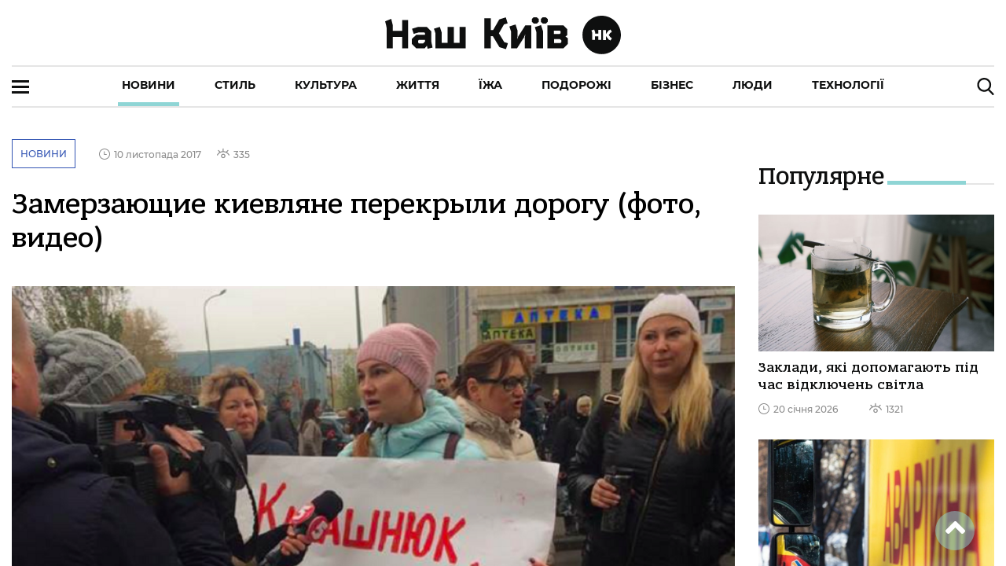

--- FILE ---
content_type: text/html; charset=utf-8
request_url: https://nashkiev.ua/news/zamerzayuschie-kievlyane-perekryli-dorogou-foto
body_size: 170145
content:
<!DOCTYPE html><html lang="ua" class="plt-desktop md hydrated" mode="md"><head><meta charset="utf-8">
  <!-- Global site tag (gtag.js) - Google Analytics -->
  <script async="" src="https://www.googletagmanager.com/gtag/js?id=UA-6640966-1"></script>
  <script>
    window.dataLayer = window.dataLayer || [];
    function gtag(){dataLayer.push(arguments);}
    gtag('js', new Date());

    gtag('config', 'UA-6640966-1');
  </script>

  <style sty-id="sc-ion-app">html.plt-mobile ion-app{-webkit-user-select:none;-moz-user-select:none;-ms-user-select:none;user-select:none}ion-app.force-statusbar-padding{--ion-safe-area-top:20px}</style><style sty-id="sc-ion-menu-md">/*!@:host*/.sc-ion-menu-md-h{--width:304px;--min-width:auto;--max-width:auto;--height:100%;--min-height:auto;--max-height:auto;--background:var(--ion-background-color, #fff);left:0;right:0;top:0;bottom:0;display:none;position:absolute;contain:strict}/*!@:host(.show-menu)*/.show-menu.sc-ion-menu-md-h{display:block}/*!@.menu-inner*/.menu-inner.sc-ion-menu-md{left:0;right:auto;top:0;bottom:0;-webkit-transform:translate3d(-9999px,  0,  0);transform:translate3d(-9999px,  0,  0);display:-ms-flexbox;display:flex;position:absolute;-ms-flex-direction:column;flex-direction:column;-ms-flex-pack:justify;justify-content:space-between;width:var(--width);min-width:var(--min-width);max-width:var(--max-width);height:var(--height);min-height:var(--min-height);max-height:var(--max-height);background:var(--background);contain:strict}/*!@[dir=rtl] .menu-inner, :host-context([dir=rtl]) .menu-inner*/[dir=rtl].sc-ion-menu-md .menu-inner.sc-ion-menu-md,[dir=rtl].sc-ion-menu-md-h .menu-inner.sc-ion-menu-md,[dir=rtl] .sc-ion-menu-md-h .menu-inner.sc-ion-menu-md{left:unset;right:unset;left:auto;right:0}/*!@[dir=rtl] .menu-inner, :host-context([dir=rtl]) .menu-inner*/[dir=rtl].sc-ion-menu-md .menu-inner.sc-ion-menu-md,[dir=rtl].sc-ion-menu-md-h .menu-inner.sc-ion-menu-md,[dir=rtl] .sc-ion-menu-md-h .menu-inner.sc-ion-menu-md{-webkit-transform:translate3d(calc(-1 * -9999px),  0,  0);transform:translate3d(calc(-1 * -9999px),  0,  0)}/*!@:host(.menu-side-start) .menu-inner*/.menu-side-start.sc-ion-menu-md-h .menu-inner.sc-ion-menu-md{--ion-safe-area-right:0px;right:auto;left:0}/*!@:host(.menu-side-end) .menu-inner*/.menu-side-end.sc-ion-menu-md-h .menu-inner.sc-ion-menu-md{--ion-safe-area-left:0px;right:0;left:auto}/*!@ion-backdrop*/ion-backdrop.sc-ion-menu-md{display:none;opacity:0.01;z-index:-1}@media (max-width: 340px){/*!@.menu-inner*/.menu-inner.sc-ion-menu-md{--width:264px}}/*!@:host(.menu-type-reveal)*/.menu-type-reveal.sc-ion-menu-md-h{z-index:0}/*!@:host(.menu-type-reveal.show-menu) .menu-inner*/.menu-type-reveal.show-menu.sc-ion-menu-md-h .menu-inner.sc-ion-menu-md{-webkit-transform:translate3d(0,  0,  0);transform:translate3d(0,  0,  0)}/*!@:host(.menu-type-overlay)*/.menu-type-overlay.sc-ion-menu-md-h{z-index:1000}/*!@:host(.menu-type-overlay) .show-backdrop*/.menu-type-overlay.sc-ion-menu-md-h .show-backdrop.sc-ion-menu-md{display:block;cursor:pointer}/*!@:host(.menu-pane-visible)*/.menu-pane-visible.sc-ion-menu-md-h{width:var(--width);min-width:var(--min-width);max-width:var(--max-width)}/*!@:host(.menu-pane-visible) .menu-inner*/.menu-pane-visible.sc-ion-menu-md-h .menu-inner.sc-ion-menu-md{left:0;right:0;width:auto;-webkit-transform:none !important;transform:none !important;-webkit-box-shadow:none !important;box-shadow:none !important}/*!@:host(.menu-pane-visible) ion-backdrop*/.menu-pane-visible.sc-ion-menu-md-h ion-backdrop.sc-ion-menu-md{display:hidden !important}/*!@:host(.menu-type-overlay) .menu-inner*/.menu-type-overlay.sc-ion-menu-md-h .menu-inner.sc-ion-menu-md{-webkit-box-shadow:4px 0px 16px rgba(0, 0, 0, 0.18);box-shadow:4px 0px 16px rgba(0, 0, 0, 0.18)}</style><style sty-id="sc-ion-content">/*!@:host*/.sc-ion-content-h{--background:var(--ion-background-color, #fff);--color:var(--ion-text-color, #000);--padding-top:0px;--padding-bottom:0px;--padding-start:0px;--padding-end:0px;--keyboard-offset:0px;--offset-top:0px;--offset-bottom:0px;--overflow:auto;display:block;position:relative;-ms-flex:1;flex:1;width:100%;height:100%;margin:0 !important;padding:0 !important;font-family:var(--ion-font-family, inherit);contain:size style}/*!@:host(.ion-color) .inner-scroll*/.ion-color.sc-ion-content-h .inner-scroll.sc-ion-content{background:var(--ion-color-base);color:var(--ion-color-contrast)}/*!@:host(.outer-content)*/.outer-content.sc-ion-content-h{--background:var(--ion-color-step-50, #f2f2f2)}/*!@#background-content*/#background-content.sc-ion-content{left:0px;right:0px;top:calc(var(--offset-top) * -1);bottom:calc(var(--offset-bottom) * -1);position:absolute;background:var(--background)}/*!@.inner-scroll*/.inner-scroll.sc-ion-content{left:0px;right:0px;top:calc(var(--offset-top) * -1);bottom:calc(var(--offset-bottom) * -1);padding-left:var(--padding-start);padding-right:var(--padding-end);padding-top:calc(var(--padding-top) + var(--offset-top));padding-bottom:calc(var(--padding-bottom) + var(--keyboard-offset) + var(--offset-bottom));position:absolute;color:var(--color);-webkit-box-sizing:border-box;box-sizing:border-box;overflow:hidden}@supports ((-webkit-margin-start: 0) or (margin-inline-start: 0)) or (-webkit-margin-start: 0){/*!@.inner-scroll*/.inner-scroll.sc-ion-content{padding-left:unset;padding-right:unset;-webkit-padding-start:var(--padding-start);padding-inline-start:var(--padding-start);-webkit-padding-end:var(--padding-end);padding-inline-end:var(--padding-end)}}/*!@.scroll-y,
.scroll-x*/.scroll-y.sc-ion-content,.scroll-x.sc-ion-content{-webkit-overflow-scrolling:touch;will-change:scroll-position}/*!@.scroll-y*/.scroll-y.sc-ion-content{-ms-touch-action:pan-y;touch-action:pan-y;overflow-y:var(--overflow);overscroll-behavior-y:contain}/*!@.scroll-x*/.scroll-x.sc-ion-content{-ms-touch-action:pan-x;touch-action:pan-x;overflow-x:var(--overflow);overscroll-behavior-x:contain}/*!@.scroll-x.scroll-y*/.scroll-x.scroll-y.sc-ion-content{-ms-touch-action:auto;touch-action:auto}/*!@.overscroll::before,
.overscroll::after*/.overscroll.sc-ion-content::before,.overscroll.sc-ion-content::after{position:absolute;width:1px;height:1px;content:""}/*!@.overscroll::before*/.overscroll.sc-ion-content::before{bottom:-1px}/*!@.overscroll::after*/.overscroll.sc-ion-content::after{top:-1px}/*!@:host(.content-sizing)*/.content-sizing.sc-ion-content-h{contain:none}/*!@:host(.content-sizing) .inner-scroll*/.content-sizing.sc-ion-content-h .inner-scroll.sc-ion-content{position:relative}/*!@.transition-effect*/.transition-effect.sc-ion-content{display:none;position:absolute;left:-100%;width:100%;height:100vh;opacity:0;pointer-events:none}/*!@.transition-cover*/.transition-cover.sc-ion-content{position:absolute;right:0;width:100%;height:100%;background:black;opacity:0.1}/*!@.transition-shadow*/.transition-shadow.sc-ion-content{display:block;position:absolute;right:0;width:10px;height:100%;background-image:url([data-uri]);background-repeat:repeat-y;background-size:10px 16px}/*!@::slotted([slot=fixed])*/.sc-ion-content-s>[slot=fixed]{position:absolute}</style><style sty-id="sc-ion-header-md">ion-header{display:block;position:relative;-ms-flex-order:-1;order:-1;width:100%;z-index:10}ion-header ion-toolbar:first-of-type{padding-top:var(--ion-safe-area-top, 0)}.header-md::after{left:0;bottom:-5px;background-position:left 0 top -2px;position:absolute;width:100%;height:5px;background-image:url([data-uri]);background-repeat:repeat-x;content:""}[dir=rtl] .header-md::after,:host-context([dir=rtl]) .header-md::after{left:unset;right:unset;right:0}[dir=rtl] .header-md::after,:host-context([dir=rtl]) .header-md::after{background-position:right 0 top -2px}.header-collapse-condense{display:none}.header-md.ion-no-border::after{display:none}</style><style sty-id="sc-ion-backdrop-md">/*!@:host*/.sc-ion-backdrop-md-h{left:0;right:0;top:0;bottom:0;display:block;position:absolute;-webkit-transform:translateZ(0);transform:translateZ(0);contain:strict;cursor:pointer;opacity:0.01;-ms-touch-action:none;touch-action:none;z-index:2}/*!@:host(.backdrop-hide)*/.backdrop-hide.sc-ion-backdrop-md-h{background:transparent}/*!@:host(.backdrop-no-tappable)*/.backdrop-no-tappable.sc-ion-backdrop-md-h{cursor:auto}/*!@:host*/.sc-ion-backdrop-md-h{background-color:var(--ion-backdrop-color, #000)}</style><style sty-id="sc-ion-row">/*!@:host*/.sc-ion-row-h{display:-ms-flexbox;display:flex;-ms-flex-wrap:wrap;flex-wrap:wrap}</style><style sty-id="sc-ion-grid">/*!@:host*/.sc-ion-grid-h{padding-left:var(--ion-grid-padding-xs, var(--ion-grid-padding, 5px));padding-right:var(--ion-grid-padding-xs, var(--ion-grid-padding, 5px));padding-top:var(--ion-grid-padding-xs, var(--ion-grid-padding, 5px));padding-bottom:var(--ion-grid-padding-xs, var(--ion-grid-padding, 5px));margin-left:auto;margin-right:auto;display:block;-ms-flex:1;flex:1}@supports ((-webkit-margin-start: 0) or (margin-inline-start: 0)) or (-webkit-margin-start: 0){/*!@:host*/.sc-ion-grid-h{padding-left:unset;padding-right:unset;-webkit-padding-start:var(--ion-grid-padding-xs, var(--ion-grid-padding, 5px));padding-inline-start:var(--ion-grid-padding-xs, var(--ion-grid-padding, 5px));-webkit-padding-end:var(--ion-grid-padding-xs, var(--ion-grid-padding, 5px));padding-inline-end:var(--ion-grid-padding-xs, var(--ion-grid-padding, 5px))}}@media (min-width: 576px){/*!@:host*/.sc-ion-grid-h{padding-left:var(--ion-grid-padding-sm, var(--ion-grid-padding, 5px));padding-right:var(--ion-grid-padding-sm, var(--ion-grid-padding, 5px));padding-top:var(--ion-grid-padding-sm, var(--ion-grid-padding, 5px));padding-bottom:var(--ion-grid-padding-sm, var(--ion-grid-padding, 5px))}/*!@@supports (margin-inline-start: 0) or (-webkit-margin-start: 0)*/@supports .sc-ion-grid (margin-inline-start.sc-ion-grid: 0).sc-ion-grid or.sc-ion-grid (-webkit-margin-start.sc-ion-grid: 0).sc-ion-grid{.sc-ion-grid-h{padding-left:unset;padding-right:unset;-webkit-padding-start:var(--ion-grid-padding-sm, var(--ion-grid-padding, 5px));padding-inline-start:var(--ion-grid-padding-sm, var(--ion-grid-padding, 5px));-webkit-padding-end:var(--ion-grid-padding-sm, var(--ion-grid-padding, 5px));padding-inline-end:var(--ion-grid-padding-sm, var(--ion-grid-padding, 5px))}}}@media (min-width: 768px){/*!@:host*/.sc-ion-grid-h{padding-left:var(--ion-grid-padding-md, var(--ion-grid-padding, 5px));padding-right:var(--ion-grid-padding-md, var(--ion-grid-padding, 5px));padding-top:var(--ion-grid-padding-md, var(--ion-grid-padding, 5px));padding-bottom:var(--ion-grid-padding-md, var(--ion-grid-padding, 5px))}/*!@@supports (margin-inline-start: 0) or (-webkit-margin-start: 0)*/@supports .sc-ion-grid (margin-inline-start.sc-ion-grid: 0).sc-ion-grid or.sc-ion-grid (-webkit-margin-start.sc-ion-grid: 0).sc-ion-grid{.sc-ion-grid-h{padding-left:unset;padding-right:unset;-webkit-padding-start:var(--ion-grid-padding-md, var(--ion-grid-padding, 5px));padding-inline-start:var(--ion-grid-padding-md, var(--ion-grid-padding, 5px));-webkit-padding-end:var(--ion-grid-padding-md, var(--ion-grid-padding, 5px));padding-inline-end:var(--ion-grid-padding-md, var(--ion-grid-padding, 5px))}}}@media (min-width: 992px){/*!@:host*/.sc-ion-grid-h{padding-left:var(--ion-grid-padding-lg, var(--ion-grid-padding, 5px));padding-right:var(--ion-grid-padding-lg, var(--ion-grid-padding, 5px));padding-top:var(--ion-grid-padding-lg, var(--ion-grid-padding, 5px));padding-bottom:var(--ion-grid-padding-lg, var(--ion-grid-padding, 5px))}/*!@@supports (margin-inline-start: 0) or (-webkit-margin-start: 0)*/@supports .sc-ion-grid (margin-inline-start.sc-ion-grid: 0).sc-ion-grid or.sc-ion-grid (-webkit-margin-start.sc-ion-grid: 0).sc-ion-grid{.sc-ion-grid-h{padding-left:unset;padding-right:unset;-webkit-padding-start:var(--ion-grid-padding-lg, var(--ion-grid-padding, 5px));padding-inline-start:var(--ion-grid-padding-lg, var(--ion-grid-padding, 5px));-webkit-padding-end:var(--ion-grid-padding-lg, var(--ion-grid-padding, 5px));padding-inline-end:var(--ion-grid-padding-lg, var(--ion-grid-padding, 5px))}}}@media (min-width: 1200px){/*!@:host*/.sc-ion-grid-h{padding-left:var(--ion-grid-padding-xl, var(--ion-grid-padding, 5px));padding-right:var(--ion-grid-padding-xl, var(--ion-grid-padding, 5px));padding-top:var(--ion-grid-padding-xl, var(--ion-grid-padding, 5px));padding-bottom:var(--ion-grid-padding-xl, var(--ion-grid-padding, 5px))}/*!@@supports (margin-inline-start: 0) or (-webkit-margin-start: 0)*/@supports .sc-ion-grid (margin-inline-start.sc-ion-grid: 0).sc-ion-grid or.sc-ion-grid (-webkit-margin-start.sc-ion-grid: 0).sc-ion-grid{.sc-ion-grid-h{padding-left:unset;padding-right:unset;-webkit-padding-start:var(--ion-grid-padding-xl, var(--ion-grid-padding, 5px));padding-inline-start:var(--ion-grid-padding-xl, var(--ion-grid-padding, 5px));-webkit-padding-end:var(--ion-grid-padding-xl, var(--ion-grid-padding, 5px));padding-inline-end:var(--ion-grid-padding-xl, var(--ion-grid-padding, 5px))}}}@supports ((-webkit-margin-start: 0) or (margin-inline-start: 0)) or (-webkit-margin-start: 0){/*!@:host*/.sc-ion-grid-h{margin-left:unset;margin-right:unset;-webkit-margin-start:auto;margin-inline-start:auto;-webkit-margin-end:auto;margin-inline-end:auto}}/*!@:host(.grid-fixed)*/.grid-fixed.sc-ion-grid-h{width:var(--ion-grid-width-xs, var(--ion-grid-width, 100%));max-width:100%}@media (min-width: 576px){/*!@:host(.grid-fixed)*/.grid-fixed.sc-ion-grid-h{width:var(--ion-grid-width-sm, var(--ion-grid-width, 540px))}}@media (min-width: 768px){/*!@:host(.grid-fixed)*/.grid-fixed.sc-ion-grid-h{width:var(--ion-grid-width-md, var(--ion-grid-width, 720px))}}@media (min-width: 992px){/*!@:host(.grid-fixed)*/.grid-fixed.sc-ion-grid-h{width:var(--ion-grid-width-lg, var(--ion-grid-width, 960px))}}@media (min-width: 1200px){/*!@:host(.grid-fixed)*/.grid-fixed.sc-ion-grid-h{width:var(--ion-grid-width-xl, var(--ion-grid-width, 1140px))}}/*!@:host(.ion-no-padding)*/.ion-no-padding.sc-ion-grid-h{--ion-grid-column-padding:0;--ion-grid-column-padding-xs:0;--ion-grid-column-padding-sm:0;--ion-grid-column-padding-md:0;--ion-grid-column-padding-lg:0;--ion-grid-column-padding-xl:0}</style><style sty-id="sc-ion-toolbar-md">/*!@:host*/.sc-ion-toolbar-md-h{--border-width:0;--border-style:solid;--opacity:1;-moz-osx-font-smoothing:grayscale;-webkit-font-smoothing:antialiased;padding-left:var(--ion-safe-area-left);padding-right:var(--ion-safe-area-right);display:block;position:relative;width:100%;color:var(--color);font-family:var(--ion-font-family, inherit);contain:content;z-index:10;-webkit-box-sizing:border-box;box-sizing:border-box}@supports ((-webkit-margin-start: 0) or (margin-inline-start: 0)) or (-webkit-margin-start: 0){/*!@:host*/.sc-ion-toolbar-md-h{padding-left:unset;padding-right:unset;-webkit-padding-start:var(--ion-safe-area-left);padding-inline-start:var(--ion-safe-area-left);-webkit-padding-end:var(--ion-safe-area-right);padding-inline-end:var(--ion-safe-area-right)}}/*!@:host(.ion-color)*/.ion-color.sc-ion-toolbar-md-h{color:var(--ion-color-contrast)}/*!@:host(.ion-color) .toolbar-background*/.ion-color.sc-ion-toolbar-md-h .toolbar-background.sc-ion-toolbar-md{background:var(--ion-color-base)}/*!@.toolbar-container*/.toolbar-container.sc-ion-toolbar-md{padding-left:var(--padding-start);padding-right:var(--padding-end);padding-top:var(--padding-top);padding-bottom:var(--padding-bottom);display:-ms-flexbox;display:flex;position:relative;-ms-flex-direction:row;flex-direction:row;-ms-flex-align:center;align-items:center;-ms-flex-pack:justify;justify-content:space-between;width:100%;min-height:var(--min-height);contain:content;overflow:hidden;z-index:10;-webkit-box-sizing:border-box;box-sizing:border-box}@supports ((-webkit-margin-start: 0) or (margin-inline-start: 0)) or (-webkit-margin-start: 0){/*!@.toolbar-container*/.toolbar-container.sc-ion-toolbar-md{padding-left:unset;padding-right:unset;-webkit-padding-start:var(--padding-start);padding-inline-start:var(--padding-start);-webkit-padding-end:var(--padding-end);padding-inline-end:var(--padding-end)}}/*!@.toolbar-background*/.toolbar-background.sc-ion-toolbar-md{left:0;right:0;top:0;bottom:0;position:absolute;-webkit-transform:translateZ(0);transform:translateZ(0);border-width:var(--border-width);border-style:var(--border-style);border-color:var(--border-color);background:var(--background);contain:strict;opacity:var(--opacity);z-index:-1;pointer-events:none}/*!@::slotted(ion-progress-bar)*/.sc-ion-toolbar-md-s>ion-progress-bar{left:0;right:0;bottom:0;position:absolute}/*!@:host*/.sc-ion-toolbar-md-h{--background:var(--ion-toolbar-background, var(--ion-background-color, #fff));--color:var(--ion-toolbar-color, var(--ion-text-color, #424242));--border-color:var(--ion-toolbar-border-color, var(--ion-border-color, var(--ion-color-step-150, #c1c4cd)));--padding-top:0;--padding-bottom:0;--padding-start:0;--padding-end:0;--min-height:56px}/*!@.toolbar-content*/.toolbar-content.sc-ion-toolbar-md{-ms-flex:1;flex:1;-ms-flex-order:3;order:3;min-width:0;max-width:100%}/*!@::slotted(ion-segment)*/.sc-ion-toolbar-md-s>ion-segment{min-height:var(--min-height)}/*!@::slotted(.buttons-first-slot)*/.sc-ion-toolbar-md-s>.buttons-first-slot{margin-left:4px}@supports ((-webkit-margin-start: 0) or (margin-inline-start: 0)) or (-webkit-margin-start: 0){/*!@::slotted(.buttons-first-slot)*/.sc-ion-toolbar-md-s>.buttons-first-slot{margin-left:unset;-webkit-margin-start:4px;margin-inline-start:4px}}/*!@::slotted(.buttons-last-slot)*/.sc-ion-toolbar-md-s>.buttons-last-slot{margin-right:4px}@supports ((-webkit-margin-start: 0) or (margin-inline-start: 0)) or (-webkit-margin-start: 0){/*!@::slotted(.buttons-last-slot)*/.sc-ion-toolbar-md-s>.buttons-last-slot{margin-right:unset;-webkit-margin-end:4px;margin-inline-end:4px}}/*!@::slotted([slot=start])*/.sc-ion-toolbar-md-s>[slot=start]{-ms-flex-order:2;order:2}/*!@::slotted([slot=secondary])*/.sc-ion-toolbar-md-s>[slot=secondary]{-ms-flex-order:4;order:4}/*!@::slotted([slot=primary])*/.sc-ion-toolbar-md-s>[slot=primary]{-ms-flex-order:5;order:5;text-align:end}/*!@::slotted([slot=end])*/.sc-ion-toolbar-md-s>[slot=end]{-ms-flex-order:6;order:6;text-align:end}</style><style sty-id="sc-ion-list-md">ion-list{margin-left:0;margin-right:0;margin-top:0;margin-bottom:0;padding-left:0;padding-right:0;padding-top:0;padding-bottom:0;display:block;contain:content;list-style-type:none}ion-list.list-inset{-webkit-transform:translateZ(0);transform:translateZ(0);overflow:hidden}.list-md{margin-left:0;margin-right:0;margin-top:0;margin-bottom:0;padding-left:0;padding-right:0;padding-top:8px;padding-bottom:8px;background:var(--ion-item-background, var(--ion-background-color, #fff))}.list-md>.input:last-child::after{left:0}[dir=rtl] .list-md>.input:last-child::after,:host-context([dir=rtl]) .list-md>.input:last-child::after{left:unset;right:unset;right:0}.list-md.list-inset{margin-left:16px;margin-right:16px;margin-top:16px;margin-bottom:16px;border-radius:2px}@supports ((-webkit-margin-start: 0) or (margin-inline-start: 0)) or (-webkit-margin-start: 0){.list-md.list-inset{margin-left:unset;margin-right:unset;-webkit-margin-start:16px;margin-inline-start:16px;-webkit-margin-end:16px;margin-inline-end:16px}}.list-md.list-inset ion-item:first-child{--border-radius:2px 2px 0 0;--border-width:0 0 1px 0}.list-md.list-inset ion-item:last-child{--border-radius:0 0 2px, 2px;--border-width:0}.list-md.list-inset .item-interactive{--padding-start:0;--padding-end:0}.list-md.list-inset+ion-list.list-inset{margin-top:0}.list-md-lines-none .item{--border-width:0;--inner-border-width:0}.list-md-lines-full .item,.list-md .item-lines-full{--border-width:0 0 1px 0}.list-md-lines-full .item{--inner-border-width:0}.list-md-lines-inset .item,.list-md .item-lines-inset{--inner-border-width:0 0 1px 0}.list-md .item-lines-inset{--border-width:0}.list-md .item-lines-full{--inner-border-width:0}.list-md .item-lines-none{--border-width:0;--inner-border-width:0}ion-card .list-md{margin-left:0;margin-right:0;margin-top:0;margin-bottom:0}</style><style sty-id="sc-ion-col">/*!@:host*/.sc-ion-col-h{padding-left:var(--ion-grid-column-padding-xs, var(--ion-grid-column-padding, 5px));padding-right:var(--ion-grid-column-padding-xs, var(--ion-grid-column-padding, 5px));padding-top:var(--ion-grid-column-padding-xs, var(--ion-grid-column-padding, 5px));padding-bottom:var(--ion-grid-column-padding-xs, var(--ion-grid-column-padding, 5px));margin-left:0;margin-right:0;margin-top:0;margin-bottom:0;-webkit-box-sizing:border-box;box-sizing:border-box;position:relative;-ms-flex-preferred-size:0;flex-basis:0;-ms-flex-positive:1;flex-grow:1;width:100%;max-width:100%;min-height:1px}@supports ((-webkit-margin-start: 0) or (margin-inline-start: 0)) or (-webkit-margin-start: 0){/*!@:host*/.sc-ion-col-h{padding-left:unset;padding-right:unset;-webkit-padding-start:var(--ion-grid-column-padding-xs, var(--ion-grid-column-padding, 5px));padding-inline-start:var(--ion-grid-column-padding-xs, var(--ion-grid-column-padding, 5px));-webkit-padding-end:var(--ion-grid-column-padding-xs, var(--ion-grid-column-padding, 5px));padding-inline-end:var(--ion-grid-column-padding-xs, var(--ion-grid-column-padding, 5px))}}@media (min-width: 576px){/*!@:host*/.sc-ion-col-h{padding-left:var(--ion-grid-column-padding-sm, var(--ion-grid-column-padding, 5px));padding-right:var(--ion-grid-column-padding-sm, var(--ion-grid-column-padding, 5px));padding-top:var(--ion-grid-column-padding-sm, var(--ion-grid-column-padding, 5px));padding-bottom:var(--ion-grid-column-padding-sm, var(--ion-grid-column-padding, 5px))}/*!@@supports (margin-inline-start: 0) or (-webkit-margin-start: 0)*/@supports .sc-ion-col (margin-inline-start.sc-ion-col: 0).sc-ion-col or.sc-ion-col (-webkit-margin-start.sc-ion-col: 0).sc-ion-col{.sc-ion-col-h{padding-left:unset;padding-right:unset;-webkit-padding-start:var(--ion-grid-column-padding-sm, var(--ion-grid-column-padding, 5px));padding-inline-start:var(--ion-grid-column-padding-sm, var(--ion-grid-column-padding, 5px));-webkit-padding-end:var(--ion-grid-column-padding-sm, var(--ion-grid-column-padding, 5px));padding-inline-end:var(--ion-grid-column-padding-sm, var(--ion-grid-column-padding, 5px))}}}@media (min-width: 768px){/*!@:host*/.sc-ion-col-h{padding-left:var(--ion-grid-column-padding-md, var(--ion-grid-column-padding, 5px));padding-right:var(--ion-grid-column-padding-md, var(--ion-grid-column-padding, 5px));padding-top:var(--ion-grid-column-padding-md, var(--ion-grid-column-padding, 5px));padding-bottom:var(--ion-grid-column-padding-md, var(--ion-grid-column-padding, 5px))}/*!@@supports (margin-inline-start: 0) or (-webkit-margin-start: 0)*/@supports .sc-ion-col (margin-inline-start.sc-ion-col: 0).sc-ion-col or.sc-ion-col (-webkit-margin-start.sc-ion-col: 0).sc-ion-col{.sc-ion-col-h{padding-left:unset;padding-right:unset;-webkit-padding-start:var(--ion-grid-column-padding-md, var(--ion-grid-column-padding, 5px));padding-inline-start:var(--ion-grid-column-padding-md, var(--ion-grid-column-padding, 5px));-webkit-padding-end:var(--ion-grid-column-padding-md, var(--ion-grid-column-padding, 5px));padding-inline-end:var(--ion-grid-column-padding-md, var(--ion-grid-column-padding, 5px))}}}@media (min-width: 992px){/*!@:host*/.sc-ion-col-h{padding-left:var(--ion-grid-column-padding-lg, var(--ion-grid-column-padding, 5px));padding-right:var(--ion-grid-column-padding-lg, var(--ion-grid-column-padding, 5px));padding-top:var(--ion-grid-column-padding-lg, var(--ion-grid-column-padding, 5px));padding-bottom:var(--ion-grid-column-padding-lg, var(--ion-grid-column-padding, 5px))}/*!@@supports (margin-inline-start: 0) or (-webkit-margin-start: 0)*/@supports .sc-ion-col (margin-inline-start.sc-ion-col: 0).sc-ion-col or.sc-ion-col (-webkit-margin-start.sc-ion-col: 0).sc-ion-col{.sc-ion-col-h{padding-left:unset;padding-right:unset;-webkit-padding-start:var(--ion-grid-column-padding-lg, var(--ion-grid-column-padding, 5px));padding-inline-start:var(--ion-grid-column-padding-lg, var(--ion-grid-column-padding, 5px));-webkit-padding-end:var(--ion-grid-column-padding-lg, var(--ion-grid-column-padding, 5px));padding-inline-end:var(--ion-grid-column-padding-lg, var(--ion-grid-column-padding, 5px))}}}@media (min-width: 1200px){/*!@:host*/.sc-ion-col-h{padding-left:var(--ion-grid-column-padding-xl, var(--ion-grid-column-padding, 5px));padding-right:var(--ion-grid-column-padding-xl, var(--ion-grid-column-padding, 5px));padding-top:var(--ion-grid-column-padding-xl, var(--ion-grid-column-padding, 5px));padding-bottom:var(--ion-grid-column-padding-xl, var(--ion-grid-column-padding, 5px))}/*!@@supports (margin-inline-start: 0) or (-webkit-margin-start: 0)*/@supports .sc-ion-col (margin-inline-start.sc-ion-col: 0).sc-ion-col or.sc-ion-col (-webkit-margin-start.sc-ion-col: 0).sc-ion-col{.sc-ion-col-h{padding-left:unset;padding-right:unset;-webkit-padding-start:var(--ion-grid-column-padding-xl, var(--ion-grid-column-padding, 5px));padding-inline-start:var(--ion-grid-column-padding-xl, var(--ion-grid-column-padding, 5px));-webkit-padding-end:var(--ion-grid-column-padding-xl, var(--ion-grid-column-padding, 5px));padding-inline-end:var(--ion-grid-column-padding-xl, var(--ion-grid-column-padding, 5px))}}}</style><style sty-id="sc-ion-buttons-md">.sc-ion-buttons-md-h{display:-ms-flexbox;display:flex;-ms-flex-align:center;align-items:center;-webkit-transform:translateZ(0);transform:translateZ(0);z-index:99}.sc-ion-buttons-md-s ion-button{--padding-top:0;--padding-bottom:0;margin-left:0;margin-right:0;margin-top:0;margin-bottom:0}.sc-ion-buttons-md-s ion-button{--padding-top:0;--padding-bottom:0;--padding-start:8px;--padding-end:8px;--box-shadow:none;margin-left:2px;margin-right:2px;height:32px;font-size:14px;font-weight:500}@supports ((-webkit-margin-start: 0) or (margin-inline-start: 0)) or (-webkit-margin-start: 0){.sc-ion-buttons-md-s ion-button{margin-left:unset;margin-right:unset;-webkit-margin-start:2px;margin-inline-start:2px;-webkit-margin-end:2px;margin-inline-end:2px}}.sc-ion-buttons-md-s ion-button:not(.button-round){--border-radius:2px}.sc-ion-buttons-md-h.ion-color.sc-ion-buttons-md-s .button,.ion-color .sc-ion-buttons-md-h.sc-ion-buttons-md-s .button{--color:initial;--color-focused:var(--ion-color-contrast);--color-hover:var(--ion-color-contrast);--background-activated:transparent;--background-focused:var(--ion-color-contrast);--background-hover:var(--ion-color-contrast)}.sc-ion-buttons-md-h.ion-color.sc-ion-buttons-md-s .button-solid,.ion-color .sc-ion-buttons-md-h.sc-ion-buttons-md-s .button-solid{--background:var(--ion-color-contrast);--background-activated:transparent;--background-focused:var(--ion-color-shade);--background-hover:var(--ion-color-base);--color:var(--ion-color-base);--color-focused:var(--ion-color-base);--color-hover:var(--ion-color-base)}.sc-ion-buttons-md-h.ion-color.sc-ion-buttons-md-s .button-outline,.ion-color .sc-ion-buttons-md-h.sc-ion-buttons-md-s .button-outline{--border-color:var(--ion-color-contrast)}.sc-ion-buttons-md-s .button-has-icon-only.button-clear{--padding-top:12px;--padding-end:12px;--padding-bottom:12px;--padding-start:12px;--border-radius:50%;margin-left:0;margin-right:0;margin-top:0;margin-bottom:0;width:48px;height:48px}.sc-ion-buttons-md-s .button{--background-hover:currentColor}.sc-ion-buttons-md-s .button-solid{--color:var(--ion-toolbar-background, var(--ion-background-color, #fff));--background:var(--ion-toolbar-color, var(--ion-text-color, #424242));--background-activated:transparent;--background-focused:currentColor}.sc-ion-buttons-md-s .button-outline{--color:initial;--background:transparent;--background-activated:transparent;--background-focused:currentColor;--background-hover:currentColor;--border-color:currentColor}.sc-ion-buttons-md-s .button-clear{--color:initial;--background:transparent;--background-activated:transparent;--background-focused:currentColor;--background-hover:currentColor}.sc-ion-buttons-md-s ion-icon[slot=start]{margin-left:0;margin-right:0;margin-top:0;margin-bottom:0;margin-right:0.3em;font-size:1.4em}@supports ((-webkit-margin-start: 0) or (margin-inline-start: 0)) or (-webkit-margin-start: 0){.sc-ion-buttons-md-s ion-icon[slot=start]{margin-right:unset;-webkit-margin-end:0.3em;margin-inline-end:0.3em}}.sc-ion-buttons-md-s ion-icon[slot=end]{margin-left:0;margin-right:0;margin-top:0;margin-bottom:0;margin-left:0.4em;font-size:1.4em}@supports ((-webkit-margin-start: 0) or (margin-inline-start: 0)) or (-webkit-margin-start: 0){.sc-ion-buttons-md-s ion-icon[slot=end]{margin-left:unset;-webkit-margin-start:0.4em;margin-inline-start:0.4em}}.sc-ion-buttons-md-s ion-icon[slot=icon-only]{padding-left:0;padding-right:0;padding-top:0;padding-bottom:0;margin-left:0;margin-right:0;margin-top:0;margin-bottom:0;font-size:1.8em}</style><style sty-id="sc-ion-title-md">/*!@:host*/.sc-ion-title-md-h{--color:initial;display:-ms-flexbox;display:flex;-ms-flex:1;flex:1;-ms-flex-align:center;align-items:center;-webkit-transform:translateZ(0);transform:translateZ(0);color:var(--color)}/*!@:host(.ion-color)*/.ion-color.sc-ion-title-md-h{color:var(--ion-color-base)}/*!@.toolbar-title*/.toolbar-title.sc-ion-title-md{display:block;width:100%;text-overflow:ellipsis;white-space:nowrap;overflow:hidden;pointer-events:auto}/*!@:host(.title-small) .toolbar-title*/.title-small.sc-ion-title-md-h .toolbar-title.sc-ion-title-md{white-space:normal}/*!@:host*/.sc-ion-title-md-h{padding-left:20px;padding-right:20px;padding-top:0;padding-bottom:0;font-size:20px;font-weight:500;letter-spacing:0.0125em}@supports ((-webkit-margin-start: 0) or (margin-inline-start: 0)) or (-webkit-margin-start: 0){/*!@:host*/.sc-ion-title-md-h{padding-left:unset;padding-right:unset;-webkit-padding-start:20px;padding-inline-start:20px;-webkit-padding-end:20px;padding-inline-end:20px}}/*!@:host(.title-small)*/.title-small.sc-ion-title-md-h{width:100%;height:100%;font-size:15px;font-weight:normal}</style><style sty-id="sc-ion-item-md">/*!@:host*/.sc-ion-item-md-h{--border-radius:0px;--border-width:0px;--border-style:solid;--padding-top:0px;--padding-bottom:0px;--padding-end:0px;--padding-start:0px;--inner-border-width:0px;--inner-padding-top:0px;--inner-padding-bottom:0px;--inner-padding-start:0px;--inner-padding-end:0px;--inner-box-shadow:none;--show-full-highlight:0;--show-inset-highlight:0;--detail-icon-color:initial;--detail-icon-font-size:20px;--detail-icon-opacity:0.25;--color-activated:var(--color);--color-focused:var(--color);--color-hover:var(--color);--ripple-color:currentColor;-moz-osx-font-smoothing:grayscale;-webkit-font-smoothing:antialiased;display:block;position:relative;-ms-flex-align:center;align-items:center;-ms-flex-pack:justify;justify-content:space-between;outline:none;color:var(--color);font-family:var(--ion-font-family, inherit);text-align:initial;text-decoration:none;overflow:hidden;-webkit-box-sizing:border-box;box-sizing:border-box}/*!@:host(.ion-color) .item-native*/.ion-color.sc-ion-item-md-h .item-native.sc-ion-item-md{background:var(--ion-color-base);color:var(--ion-color-contrast)}/*!@:host(.ion-color) .item-native,
:host(.ion-color) .item-inner*/.ion-color.sc-ion-item-md-h .item-native.sc-ion-item-md,.ion-color.sc-ion-item-md-h .item-inner.sc-ion-item-md{border-color:var(--ion-color-shade)}/*!@:host(.ion-activated) .item-native*/.ion-activated.sc-ion-item-md-h .item-native.sc-ion-item-md{color:var(--color-activated)}/*!@:host(.ion-activated) .item-native::after*/.ion-activated.sc-ion-item-md-h .item-native.sc-ion-item-md::after{background:var(--background-activated);opacity:var(--background-activated-opacity)}/*!@:host(.ion-color.ion-activated) .item-native*/.ion-color.ion-activated.sc-ion-item-md-h .item-native.sc-ion-item-md{color:var(--ion-color-contrast)}/*!@:host(.ion-focused) .item-native*/.ion-focused.sc-ion-item-md-h .item-native.sc-ion-item-md{color:var(--color-focused)}/*!@:host(.ion-focused) .item-native::after*/.ion-focused.sc-ion-item-md-h .item-native.sc-ion-item-md::after{background:var(--background-focused);opacity:var(--background-focused-opacity)}/*!@:host(.ion-color.ion-focused) .item-native*/.ion-color.ion-focused.sc-ion-item-md-h .item-native.sc-ion-item-md{color:var(--ion-color-contrast)}/*!@:host(.ion-color.ion-focused) .item-native::after*/.ion-color.ion-focused.sc-ion-item-md-h .item-native.sc-ion-item-md::after{background:var(--ion-color-contrast)}@media (any-hover: hover){/*!@:host(.ion-activatable:hover) .item-native*/.ion-activatable.sc-ion-item-md-h:hover .item-native.sc-ion-item-md{color:var(--color-hover)}/*!@:host(.ion-activatable:hover) .item-native::after*/.ion-activatable.sc-ion-item-md-h:hover .item-native.sc-ion-item-md::after{background:var(--background-hover);opacity:var(--background-hover-opacity)}/*!@:host(.ion-color.ion-activatable:hover) .item-native*/.ion-color.ion-activatable.sc-ion-item-md-h:hover .item-native.sc-ion-item-md{color:var(--ion-color-contrast)}/*!@:host(.ion-color.ion-activatable:hover) .item-native::after*/.ion-color.ion-activatable.sc-ion-item-md-h:hover .item-native.sc-ion-item-md::after{background:var(--ion-color-contrast)}}/*!@:host(.item-interactive-disabled:not(.item-multiple-inputs))*/.item-interactive-disabled.sc-ion-item-md-h:not(.item-multiple-inputs){cursor:default;pointer-events:none}/*!@:host(.item-disabled)*/.item-disabled.sc-ion-item-md-h{cursor:default;opacity:0.3;pointer-events:none}/*!@.item-native*/.item-native.sc-ion-item-md{border-radius:var(--border-radius);margin-left:0;margin-right:0;margin-top:0;margin-bottom:0;padding-left:calc(var(--padding-start) + var(--ion-safe-area-left, 0px));padding-right:var(--padding-end);padding-top:var(--padding-top);padding-bottom:var(--padding-bottom);font-family:inherit;font-size:inherit;font-style:inherit;font-weight:inherit;letter-spacing:inherit;text-decoration:inherit;text-indent:inherit;text-overflow:inherit;text-transform:inherit;text-align:inherit;white-space:inherit;color:inherit;display:-ms-flexbox;display:flex;position:relative;-ms-flex-align:inherit;align-items:inherit;-ms-flex-pack:inherit;justify-content:inherit;width:100%;min-height:var(--min-height);-webkit-transition:var(--transition);transition:var(--transition);border-width:var(--border-width);border-style:var(--border-style);border-color:var(--border-color);outline:none;background:var(--background);overflow:inherit;-webkit-box-sizing:border-box;box-sizing:border-box;z-index:1}@supports ((-webkit-margin-start: 0) or (margin-inline-start: 0)) or (-webkit-margin-start: 0){/*!@.item-native*/.item-native.sc-ion-item-md{padding-left:unset;padding-right:unset;-webkit-padding-start:calc(var(--padding-start) + var(--ion-safe-area-left, 0px));padding-inline-start:calc(var(--padding-start) + var(--ion-safe-area-left, 0px));-webkit-padding-end:var(--padding-end);padding-inline-end:var(--padding-end)}}/*!@.item-native::-moz-focus-inner*/.item-native.sc-ion-item-md::-moz-focus-inner{border:0}/*!@.item-native::after*/.item-native.sc-ion-item-md::after{left:0;right:0;top:0;bottom:0;position:absolute;content:"";opacity:0;-webkit-transition:var(--transition);transition:var(--transition);z-index:-1}/*!@button, a*/button.sc-ion-item-md,a.sc-ion-item-md{cursor:pointer;-webkit-user-select:none;-moz-user-select:none;-ms-user-select:none;user-select:none;-webkit-user-drag:none}/*!@.item-inner*/.item-inner.sc-ion-item-md{margin-left:0;margin-right:0;margin-top:0;margin-bottom:0;padding-left:var(--inner-padding-start);padding-right:calc(var(--ion-safe-area-right, 0px) + var(--inner-padding-end));padding-top:var(--inner-padding-top);padding-bottom:var(--inner-padding-bottom);display:-ms-flexbox;display:flex;position:relative;-ms-flex:1;flex:1;-ms-flex-direction:inherit;flex-direction:inherit;-ms-flex-align:inherit;align-items:inherit;-ms-flex-item-align:stretch;align-self:stretch;min-height:inherit;border-width:var(--inner-border-width);border-style:var(--border-style);border-color:var(--border-color);-webkit-box-shadow:var(--inner-box-shadow);box-shadow:var(--inner-box-shadow);overflow:inherit;-webkit-box-sizing:border-box;box-sizing:border-box}@supports ((-webkit-margin-start: 0) or (margin-inline-start: 0)) or (-webkit-margin-start: 0){/*!@.item-inner*/.item-inner.sc-ion-item-md{padding-left:unset;padding-right:unset;-webkit-padding-start:var(--inner-padding-start);padding-inline-start:var(--inner-padding-start);-webkit-padding-end:calc(var(--ion-safe-area-right, 0px) + var(--inner-padding-end));padding-inline-end:calc(var(--ion-safe-area-right, 0px) + var(--inner-padding-end))}}/*!@.item-detail-icon*/.item-detail-icon.sc-ion-item-md{color:var(--detail-icon-color);font-size:var(--detail-icon-font-size);opacity:var(--detail-icon-opacity)}/*!@::slotted(ion-icon)*/.sc-ion-item-md-s>ion-icon{font-size:1.6em}/*!@::slotted(ion-button)*/.sc-ion-item-md-s>ion-button{--margin-top:0;--margin-bottom:0;--margin-start:0;--margin-end:0;z-index:1}/*!@::slotted(ion-label)*/.sc-ion-item-md-s>ion-label{-ms-flex:1;flex:1}/*!@:host(.item-input)*/.item-input.sc-ion-item-md-h{-ms-flex-align:center;align-items:center}/*!@.input-wrapper*/.input-wrapper.sc-ion-item-md{display:-ms-flexbox;display:flex;-ms-flex:1;flex:1;-ms-flex-direction:inherit;flex-direction:inherit;-ms-flex-align:inherit;align-items:inherit;-ms-flex-item-align:stretch;align-self:stretch;text-overflow:ellipsis;overflow:inherit;-webkit-box-sizing:border-box;box-sizing:border-box}/*!@:host(.item-label-stacked),
:host(.item-label-floating)*/.item-label-stacked.sc-ion-item-md-h,.item-label-floating.sc-ion-item-md-h{-ms-flex-align:start;align-items:start}/*!@:host(.item-label-stacked) .input-wrapper,
:host(.item-label-floating) .input-wrapper*/.item-label-stacked.sc-ion-item-md-h .input-wrapper.sc-ion-item-md,.item-label-floating.sc-ion-item-md-h .input-wrapper.sc-ion-item-md{-ms-flex:1;flex:1;-ms-flex-direction:column;flex-direction:column}/*!@.item-highlight,
.item-inner-highlight*/.item-highlight.sc-ion-item-md,.item-inner-highlight.sc-ion-item-md{left:0;right:0;bottom:0;position:absolute;background:var(--highlight-background);z-index:1}/*!@.item-highlight*/.item-highlight.sc-ion-item-md{height:var(--full-highlight-height)}/*!@.item-inner-highlight*/.item-inner-highlight.sc-ion-item-md{height:var(--inset-highlight-height)}/*!@:host(.item-interactive.item-has-focus),
:host(.item-interactive.ion-touched.ion-invalid)*/.item-interactive.item-has-focus.sc-ion-item-md-h,.item-interactive.ion-touched.ion-invalid.sc-ion-item-md-h{--full-highlight-height:calc(var(--highlight-height) * var(--show-full-highlight));--inset-highlight-height:calc(var(--highlight-height) * var(--show-inset-highlight))}/*!@:host(.item-interactive.item-has-focus)*/.item-interactive.item-has-focus.sc-ion-item-md-h{--highlight-background:var(--highlight-color-focused)}/*!@:host(.item-interactive.ion-valid)*/.item-interactive.ion-valid.sc-ion-item-md-h{--highlight-background:var(--highlight-color-valid)}/*!@:host(.item-interactive.ion-invalid)*/.item-interactive.ion-invalid.sc-ion-item-md-h{--highlight-background:var(--highlight-color-invalid)}/*!@:host(.item-label-stacked) ::slotted(ion-select),
:host(.item-label-floating) ::slotted(ion-select)*/.sc-ion-item-md-h.item-label-stacked .sc-ion-item-md-s>ion-select,.sc-ion-item-md-h.item-label-floating .sc-ion-item-md-s>ion-select{--padding-start:0;-ms-flex-item-align:stretch;align-self:stretch;width:100%;max-width:100%}/*!@:host(.item-label-stacked) ::slotted(ion-datetime),
:host(.item-label-floating) ::slotted(ion-datetime)*/.sc-ion-item-md-h.item-label-stacked .sc-ion-item-md-s>ion-datetime,.sc-ion-item-md-h.item-label-floating .sc-ion-item-md-s>ion-datetime{--padding-start:0;width:100%}/*!@:host(.item-multiple-inputs) ::slotted(ion-checkbox),
:host(.item-multiple-inputs) ::slotted(ion-datetime),
:host(.item-multiple-inputs) ::slotted(ion-radio),
:host(.item-multiple-inputs) ::slotted(ion-select)*/.sc-ion-item-md-h.item-multiple-inputs .sc-ion-item-md-s>ion-checkbox,.sc-ion-item-md-h.item-multiple-inputs .sc-ion-item-md-s>ion-datetime,.sc-ion-item-md-h.item-multiple-inputs .sc-ion-item-md-s>ion-radio,.sc-ion-item-md-h.item-multiple-inputs .sc-ion-item-md-s>ion-select{position:relative}/*!@:host(.item-textarea)*/.item-textarea.sc-ion-item-md-h{-ms-flex-align:stretch;align-items:stretch}/*!@::slotted(ion-reorder[slot])*/.sc-ion-item-md-s>ion-reorder[slot]{margin-top:0;margin-bottom:0}/*!@ion-ripple-effect*/ion-ripple-effect.sc-ion-item-md{color:var(--ripple-color)}/*!@:host*/.sc-ion-item-md-h{--min-height:48px;--background:var(--ion-item-background, var(--ion-background-color, #fff));--background-activated:transparent;--background-focused:currentColor;--background-hover:currentColor;--background-activated-opacity:0;--background-focused-opacity:.12;--background-hover-opacity:.04;--border-color:var(--ion-item-border-color, var(--ion-border-color, var(--ion-color-step-150, rgba(0, 0, 0, 0.13))));--color:var(--ion-item-color, var(--ion-text-color, #000));--transition:opacity 15ms linear, background-color 15ms linear;--padding-start:16px;--color:var(--ion-item-color, var(--ion-text-color, #000));--border-color:var(--ion-item-border-color, var(--ion-border-color, var(--ion-color-step-150, rgba(0, 0, 0, 0.13))));--inner-padding-end:16px;--inner-border-width:0 0 1px 0;--highlight-height:2px;--highlight-color-focused:var(--ion-color-primary, #3880ff);--highlight-color-valid:var(--ion-color-success, #2dd36f);--highlight-color-invalid:var(--ion-color-danger, #eb445a);font-size:16px;font-weight:normal;text-transform:none}/*!@:host(.ion-color.ion-activated) .item-native::after*/.ion-color.ion-activated.sc-ion-item-md-h .item-native.sc-ion-item-md::after{background:transparent}/*!@:host(.item-interactive)*/.item-interactive.sc-ion-item-md-h{--border-width:0 0 1px 0;--inner-border-width:0;--show-full-highlight:1;--show-inset-highlight:0}/*!@:host(.item-lines-full)*/.item-lines-full.sc-ion-item-md-h{--border-width:0 0 1px 0;--show-full-highlight:1;--show-inset-highlight:0}/*!@:host(.item-lines-inset)*/.item-lines-inset.sc-ion-item-md-h{--inner-border-width:0 0 1px 0;--show-full-highlight:0;--show-inset-highlight:1}/*!@:host(.item-lines-inset),
:host(.item-lines-none)*/.item-lines-inset.sc-ion-item-md-h,.item-lines-none.sc-ion-item-md-h{--border-width:0;--show-full-highlight:0}/*!@:host(.item-lines-full),
:host(.item-lines-none)*/.item-lines-full.sc-ion-item-md-h,.item-lines-none.sc-ion-item-md-h{--inner-border-width:0;--show-inset-highlight:0}/*!@:host(.item-multi-line) ::slotted([slot=start]),
:host(.item-multi-line) ::slotted([slot=end])*/.sc-ion-item-md-h.item-multi-line .sc-ion-item-md-s>[slot=start],.sc-ion-item-md-h.item-multi-line .sc-ion-item-md-s>[slot=end]{margin-top:16px;margin-bottom:16px;-ms-flex-item-align:start;align-self:flex-start}/*!@::slotted([slot=start])*/.sc-ion-item-md-s>[slot=start]{margin-right:32px}@supports ((-webkit-margin-start: 0) or (margin-inline-start: 0)) or (-webkit-margin-start: 0){/*!@::slotted([slot=start])*/.sc-ion-item-md-s>[slot=start]{margin-right:unset;-webkit-margin-end:32px;margin-inline-end:32px}}/*!@::slotted([slot=end])*/.sc-ion-item-md-s>[slot=end]{margin-left:32px}@supports ((-webkit-margin-start: 0) or (margin-inline-start: 0)) or (-webkit-margin-start: 0){/*!@::slotted([slot=end])*/.sc-ion-item-md-s>[slot=end]{margin-left:unset;-webkit-margin-start:32px;margin-inline-start:32px}}/*!@::slotted(ion-icon)*/.sc-ion-item-md-s>ion-icon{color:rgba(var(--ion-text-color-rgb, 0, 0, 0), 0.54);font-size:24px}/*!@:host(.ion-color) ::slotted(ion-icon)*/.sc-ion-item-md-h.ion-color .sc-ion-item-md-s>ion-icon{color:var(--ion-color-contrast)}/*!@::slotted(ion-icon[slot])*/.sc-ion-item-md-s>ion-icon[slot]{margin-top:12px;margin-bottom:12px}/*!@::slotted(ion-icon[slot=start])*/.sc-ion-item-md-s>ion-icon[slot=start]{margin-right:32px}@supports ((-webkit-margin-start: 0) or (margin-inline-start: 0)) or (-webkit-margin-start: 0){/*!@::slotted(ion-icon[slot=start])*/.sc-ion-item-md-s>ion-icon[slot=start]{margin-right:unset;-webkit-margin-end:32px;margin-inline-end:32px}}/*!@::slotted(ion-icon[slot=end])*/.sc-ion-item-md-s>ion-icon[slot=end]{margin-left:16px}@supports ((-webkit-margin-start: 0) or (margin-inline-start: 0)) or (-webkit-margin-start: 0){/*!@::slotted(ion-icon[slot=end])*/.sc-ion-item-md-s>ion-icon[slot=end]{margin-left:unset;-webkit-margin-start:16px;margin-inline-start:16px}}/*!@::slotted(ion-toggle[slot=start]),
::slotted(ion-toggle[slot=end])*/.sc-ion-item-md-s>ion-toggle[slot=start],.sc-ion-item-md-s>ion-toggle[slot=end]{margin-left:0;margin-right:0;margin-top:0;margin-bottom:0}/*!@::slotted(ion-note)*/.sc-ion-item-md-s>ion-note{margin-left:0;margin-right:0;margin-top:0;margin-bottom:0;-ms-flex-item-align:start;align-self:flex-start;font-size:11px}/*!@::slotted(ion-note[slot])*/.sc-ion-item-md-s>ion-note[slot]{padding-left:0;padding-right:0;padding-top:18px;padding-bottom:10px}/*!@::slotted(ion-note[slot=start])*/.sc-ion-item-md-s>ion-note[slot=start]{padding-right:16px}@supports ((-webkit-margin-start: 0) or (margin-inline-start: 0)) or (-webkit-margin-start: 0){/*!@::slotted(ion-note[slot=start])*/.sc-ion-item-md-s>ion-note[slot=start]{padding-right:unset;-webkit-padding-end:16px;padding-inline-end:16px}}/*!@::slotted(ion-note[slot=end])*/.sc-ion-item-md-s>ion-note[slot=end]{padding-left:16px}@supports ((-webkit-margin-start: 0) or (margin-inline-start: 0)) or (-webkit-margin-start: 0){/*!@::slotted(ion-note[slot=end])*/.sc-ion-item-md-s>ion-note[slot=end]{padding-left:unset;-webkit-padding-start:16px;padding-inline-start:16px}}/*!@::slotted(ion-avatar)*/.sc-ion-item-md-s>ion-avatar{width:40px;height:40px}/*!@::slotted(ion-thumbnail)*/.sc-ion-item-md-s>ion-thumbnail{width:56px;height:56px}/*!@::slotted(ion-avatar),
::slotted(ion-thumbnail)*/.sc-ion-item-md-s>ion-avatar,.sc-ion-item-md-s>ion-thumbnail{margin-top:8px;margin-bottom:8px}/*!@::slotted(ion-avatar[slot=start]),
::slotted(ion-thumbnail[slot=start])*/.sc-ion-item-md-s>ion-avatar[slot=start],.sc-ion-item-md-s>ion-thumbnail[slot=start]{margin-right:16px}@supports ((-webkit-margin-start: 0) or (margin-inline-start: 0)) or (-webkit-margin-start: 0){/*!@::slotted(ion-avatar[slot=start]),
::slotted(ion-thumbnail[slot=start])*/.sc-ion-item-md-s>ion-avatar[slot=start],.sc-ion-item-md-s>ion-thumbnail[slot=start]{margin-right:unset;-webkit-margin-end:16px;margin-inline-end:16px}}/*!@::slotted(ion-avatar[slot=end]),
::slotted(ion-thumbnail[slot=end])*/.sc-ion-item-md-s>ion-avatar[slot=end],.sc-ion-item-md-s>ion-thumbnail[slot=end]{margin-left:16px}@supports ((-webkit-margin-start: 0) or (margin-inline-start: 0)) or (-webkit-margin-start: 0){/*!@::slotted(ion-avatar[slot=end]),
::slotted(ion-thumbnail[slot=end])*/.sc-ion-item-md-s>ion-avatar[slot=end],.sc-ion-item-md-s>ion-thumbnail[slot=end]{margin-left:unset;-webkit-margin-start:16px;margin-inline-start:16px}}/*!@::slotted(ion-label)*/.sc-ion-item-md-s>ion-label{margin-left:0;margin-right:0;margin-top:11px;margin-bottom:10px}/*!@:host(.item-label-stacked) ::slotted([slot=end]),
:host(.item-label-floating) ::slotted([slot=end])*/.sc-ion-item-md-h.item-label-stacked .sc-ion-item-md-s>[slot=end],.sc-ion-item-md-h.item-label-floating .sc-ion-item-md-s>[slot=end]{margin-top:7px;margin-bottom:7px}/*!@:host(.item-toggle) ::slotted(ion-label),
:host(.item-radio) ::slotted(ion-label)*/.sc-ion-item-md-h.item-toggle .sc-ion-item-md-s>ion-label,.sc-ion-item-md-h.item-radio .sc-ion-item-md-s>ion-label{margin-left:0}@supports ((-webkit-margin-start: 0) or (margin-inline-start: 0)) or (-webkit-margin-start: 0){/*!@:host(.item-toggle) ::slotted(ion-label),
:host(.item-radio) ::slotted(ion-label)*/.sc-ion-item-md-h.item-toggle .sc-ion-item-md-s>ion-label,.sc-ion-item-md-h.item-radio .sc-ion-item-md-s>ion-label{margin-left:unset;-webkit-margin-start:0;margin-inline-start:0}}/*!@::slotted(.button-small)*/.sc-ion-item-md-s>.button-small{--padding-top:0;--padding-bottom:0;--padding-start:.6em;--padding-end:.6em;height:25px;font-size:12px}/*!@:host(.item-label-floating),
:host(.item-label-stacked)*/.item-label-floating.sc-ion-item-md-h,.item-label-stacked.sc-ion-item-md-h{--min-height:55px}/*!@:host(.item-label-stacked) ::slotted(ion-select),
:host(.item-label-floating) ::slotted(ion-select)*/.sc-ion-item-md-h.item-label-stacked .sc-ion-item-md-s>ion-select,.sc-ion-item-md-h.item-label-floating .sc-ion-item-md-s>ion-select{--padding-top:8px;--padding-bottom:8px;--padding-start:0}/*!@:host(.item-has-focus:not(.ion-color)) ::slotted(.label-stacked),
:host(.item-has-focus:not(.ion-color)) ::slotted(.label-floating)*/.sc-ion-item-md-h.item-has-focus:not(.ion-color) .sc-ion-item-md-s>.label-stacked,.sc-ion-item-md-h.item-has-focus:not(.ion-color) .sc-ion-item-md-s>.label-floating{color:var(--ion-color-primary, #3880ff)}</style><style sty-id="sc-ion-label-md">.item.sc-ion-label-md-h,.item .sc-ion-label-md-h{--color:initial;display:block;color:var(--color);font-family:var(--ion-font-family, inherit);font-size:inherit;text-overflow:ellipsis;white-space:nowrap;overflow:hidden;-webkit-box-sizing:border-box;box-sizing:border-box}.ion-color.sc-ion-label-md-h{color:var(--ion-color-base)}.ion-text-wrap.sc-ion-label-md-h,[text-wrap].sc-ion-label-md-h{white-space:normal}.item-interactive-disabled.sc-ion-label-md-h:not(.item-multiple-inputs),.item-interactive-disabled:not(.item-multiple-inputs) .sc-ion-label-md-h{cursor:default;opacity:0.3;pointer-events:none}.item-input.sc-ion-label-md-h,.item-input .sc-ion-label-md-h{-ms-flex:initial;flex:initial;max-width:200px;pointer-events:none}.item-textarea.sc-ion-label-md-h,.item-textarea .sc-ion-label-md-h{-ms-flex-item-align:baseline;align-self:baseline}.label-fixed.sc-ion-label-md-h{-ms-flex:0 0 100px;flex:0 0 100px;width:100px;min-width:100px;max-width:200px}.label-stacked.sc-ion-label-md-h,.label-floating.sc-ion-label-md-h{margin-bottom:0;-ms-flex-item-align:stretch;align-self:stretch;width:auto;max-width:100%}.label-no-animate.label-floating.sc-ion-label-md-h{-webkit-transition:none;transition:none}.sc-ion-label-md-s h1,.sc-ion-label-md-s h2,.sc-ion-label-md-s h3,.sc-ion-label-md-s h4,.sc-ion-label-md-s h5,.sc-ion-label-md-s h6{text-overflow:inherit;overflow:inherit}.ion-text-wrap.sc-ion-label-md-h,[text-wrap].sc-ion-label-md-h{line-height:1.5}.label-stacked.sc-ion-label-md-h{-webkit-transform-origin:left top;transform-origin:left top;-webkit-transform:translate3d(0,  50%,  0) scale(0.75);transform:translate3d(0,  50%,  0) scale(0.75);-webkit-transition:color 150ms cubic-bezier(0.4, 0, 0.2, 1);transition:color 150ms cubic-bezier(0.4, 0, 0.2, 1)}[dir=rtl].sc-ion-label-md-h -no-combinator.label-stacked.sc-ion-label-md-h,[dir=rtl] .sc-ion-label-md-h -no-combinator.label-stacked.sc-ion-label-md-h,[dir=rtl].label-stacked.sc-ion-label-md-h,[dir=rtl] .label-stacked.sc-ion-label-md-h{-webkit-transform-origin:right top;transform-origin:right top}.label-floating.sc-ion-label-md-h{-webkit-transform:translate3d(0,  96%,  0);transform:translate3d(0,  96%,  0);-webkit-transform-origin:left top;transform-origin:left top;-webkit-transition:color 150ms cubic-bezier(0.4, 0, 0.2, 1), -webkit-transform 150ms cubic-bezier(0.4, 0, 0.2, 1);transition:color 150ms cubic-bezier(0.4, 0, 0.2, 1), -webkit-transform 150ms cubic-bezier(0.4, 0, 0.2, 1);transition:color 150ms cubic-bezier(0.4, 0, 0.2, 1), transform 150ms cubic-bezier(0.4, 0, 0.2, 1);transition:color 150ms cubic-bezier(0.4, 0, 0.2, 1), transform 150ms cubic-bezier(0.4, 0, 0.2, 1), -webkit-transform 150ms cubic-bezier(0.4, 0, 0.2, 1)}[dir=rtl].sc-ion-label-md-h -no-combinator.label-floating.sc-ion-label-md-h,[dir=rtl] .sc-ion-label-md-h -no-combinator.label-floating.sc-ion-label-md-h,[dir=rtl].label-floating.sc-ion-label-md-h,[dir=rtl] .label-floating.sc-ion-label-md-h{-webkit-transform-origin:right top;transform-origin:right top}.label-stacked.sc-ion-label-md-h,.label-floating.sc-ion-label-md-h{margin-left:0;margin-right:0;margin-top:0;margin-bottom:0}.item-select.label-floating.sc-ion-label-md-h,.item-select .label-floating.sc-ion-label-md-h{-webkit-transform:translate3d(0,  130%,  0);transform:translate3d(0,  130%,  0)}.item-has-focus.label-floating.sc-ion-label-md-h,.item-has-focus .label-floating.sc-ion-label-md-h,.item-has-placeholder.label-floating.sc-ion-label-md-h,.item-has-placeholder .label-floating.sc-ion-label-md-h,.item-has-value.label-floating.sc-ion-label-md-h,.item-has-value .label-floating.sc-ion-label-md-h{-webkit-transform:translate3d(0,  50%,  0) scale(0.75);transform:translate3d(0,  50%,  0) scale(0.75)}.item-has-focus.label-stacked.sc-ion-label-md-h,.item-has-focus .label-stacked.sc-ion-label-md-h,.item-has-focus.label-floating.sc-ion-label-md-h,.item-has-focus .label-floating.sc-ion-label-md-h{color:var(--ion-color-primary, #3880ff)}.sc-ion-label-md-s h1{margin-left:0;margin-right:0;margin-top:0;margin-bottom:2px;font-size:24px;font-weight:normal}.sc-ion-label-md-s h2{margin-left:0;margin-right:0;margin-top:2px;margin-bottom:2px;font-size:16px;font-weight:normal}.sc-ion-label-md-s h3,.sc-ion-label-md-s h4,.sc-ion-label-md-s h5,.sc-ion-label-md-s h6{margin-left:0;margin-right:0;margin-top:2px;margin-bottom:2px;font-size:14px;font-weight:normal;line-height:normal}.sc-ion-label-md-s p{margin-left:0;margin-right:0;margin-top:0;margin-bottom:2px;font-size:14px;line-height:20px;text-overflow:inherit;overflow:inherit}.sc-ion-label-md-s>p{color:var(--ion-color-step-600, #666666)}.sc-ion-label-md-h.ion-color.sc-ion-label-md-s>p,.ion-color .sc-ion-label-md-h.sc-ion-label-md-s>p{color:inherit}</style><style sty-id="sc-ion-searchbar-md">.sc-ion-searchbar-md-h{--placeholder-color:initial;--placeholder-font-style:initial;--placeholder-font-weight:initial;--placeholder-opacity:.5;-moz-osx-font-smoothing:grayscale;-webkit-font-smoothing:antialiased;display:-ms-flexbox;display:flex;position:relative;-ms-flex-align:center;align-items:center;width:100%;color:var(--color);font-family:var(--ion-font-family, inherit);-webkit-box-sizing:border-box;box-sizing:border-box}.ion-color.sc-ion-searchbar-md-h{color:var(--ion-color-contrast)}.ion-color.sc-ion-searchbar-md-h .searchbar-input.sc-ion-searchbar-md{background:var(--ion-color-base)}.ion-color.sc-ion-searchbar-md-h .searchbar-clear-button.sc-ion-searchbar-md,.ion-color.sc-ion-searchbar-md-h .searchbar-cancel-button.sc-ion-searchbar-md,.ion-color.sc-ion-searchbar-md-h .searchbar-search-icon.sc-ion-searchbar-md{color:inherit}.searchbar-search-icon.sc-ion-searchbar-md{color:var(--icon-color);pointer-events:none}.searchbar-input-container.sc-ion-searchbar-md{display:block;position:relative;-ms-flex-negative:1;flex-shrink:1;width:100%}.searchbar-input.sc-ion-searchbar-md{font-family:inherit;font-size:inherit;font-style:inherit;font-weight:inherit;letter-spacing:inherit;text-decoration:inherit;text-indent:inherit;text-overflow:inherit;text-transform:inherit;text-align:inherit;white-space:inherit;color:inherit;border-radius:var(--border-radius);display:block;width:100%;border:0;outline:none;background:var(--background);font-family:inherit;-webkit-box-shadow:var(--box-shadow);box-shadow:var(--box-shadow);-webkit-box-sizing:border-box;box-sizing:border-box;-webkit-appearance:none;-moz-appearance:none;appearance:none}.searchbar-input.sc-ion-searchbar-md::-webkit-input-placeholder{color:var(--placeholder-color);font-family:inherit;font-style:var(--placeholder-font-style);font-weight:var(--placeholder-font-weight);opacity:var(--placeholder-opacity)}.searchbar-input.sc-ion-searchbar-md::-moz-placeholder{color:var(--placeholder-color);font-family:inherit;font-style:var(--placeholder-font-style);font-weight:var(--placeholder-font-weight);opacity:var(--placeholder-opacity)}.searchbar-input.sc-ion-searchbar-md:-ms-input-placeholder{color:var(--placeholder-color);font-family:inherit;font-style:var(--placeholder-font-style);font-weight:var(--placeholder-font-weight);opacity:var(--placeholder-opacity)}.searchbar-input.sc-ion-searchbar-md::-ms-input-placeholder{color:var(--placeholder-color);font-family:inherit;font-style:var(--placeholder-font-style);font-weight:var(--placeholder-font-weight);opacity:var(--placeholder-opacity)}.searchbar-input.sc-ion-searchbar-md::placeholder{color:var(--placeholder-color);font-family:inherit;font-style:var(--placeholder-font-style);font-weight:var(--placeholder-font-weight);opacity:var(--placeholder-opacity)}.searchbar-input.sc-ion-searchbar-md::-webkit-search-cancel-button,.searchbar-input.sc-ion-searchbar-md::-ms-clear{display:none}.searchbar-cancel-button.sc-ion-searchbar-md{margin-left:0;margin-right:0;margin-top:0;margin-bottom:0;display:none;height:100%;border:0;outline:none;color:var(--cancel-button-color);cursor:pointer;-webkit-appearance:none;-moz-appearance:none;appearance:none}.searchbar-cancel-button.sc-ion-searchbar-md>div.sc-ion-searchbar-md{display:-ms-flexbox;display:flex;-ms-flex-align:center;align-items:center;-ms-flex-pack:center;justify-content:center;width:100%;height:100%}.searchbar-clear-button.sc-ion-searchbar-md{margin-left:0;margin-right:0;margin-top:0;margin-bottom:0;padding-left:0;padding-right:0;padding-top:0;padding-bottom:0;display:none;min-height:0;outline:none;color:var(--clear-button-color);-webkit-appearance:none;-moz-appearance:none;appearance:none}.searchbar-has-value.searchbar-has-focus.sc-ion-searchbar-md-h .searchbar-clear-button.sc-ion-searchbar-md{display:block}.searchbar-disabled.sc-ion-searchbar-md-h{cursor:default;opacity:0.4;pointer-events:none}.sc-ion-searchbar-md-h{--background:var(--ion-background-color, #fff);--border-radius:2px;--box-shadow:0 2px 2px 0 rgba(0, 0, 0, 0.14), 0 3px 1px -2px rgba(0, 0, 0, 0.2), 0 1px 5px 0 rgba(0, 0, 0, 0.12);--cancel-button-color:var(--ion-color-step-900, #1a1a1a);--clear-button-color:initial;--color:var(--ion-color-step-850, #262626);--icon-color:var(--ion-color-step-600, #666666);padding-left:8px;padding-right:8px;padding-top:8px;padding-bottom:8px;background:inherit}@supports ((-webkit-margin-start: 0) or (margin-inline-start: 0)) or (-webkit-margin-start: 0){.sc-ion-searchbar-md-h{padding-left:unset;padding-right:unset;-webkit-padding-start:8px;padding-inline-start:8px;-webkit-padding-end:8px;padding-inline-end:8px}}.searchbar-search-icon.sc-ion-searchbar-md{left:16px;top:11px;width:21px;height:21px}[dir=rtl].sc-ion-searchbar-md .searchbar-search-icon.sc-ion-searchbar-md,[dir=rtl].sc-ion-searchbar-md-h .searchbar-search-icon.sc-ion-searchbar-md,[dir=rtl] .sc-ion-searchbar-md-h .searchbar-search-icon.sc-ion-searchbar-md{left:unset;right:unset;right:16px}.searchbar-cancel-button.sc-ion-searchbar-md{left:5px;top:0;background-color:transparent;font-size:1.6em}[dir=rtl].sc-ion-searchbar-md .searchbar-cancel-button.sc-ion-searchbar-md,[dir=rtl].sc-ion-searchbar-md-h .searchbar-cancel-button.sc-ion-searchbar-md,[dir=rtl] .sc-ion-searchbar-md-h .searchbar-cancel-button.sc-ion-searchbar-md{left:unset;right:unset;right:5px}.searchbar-search-icon.sc-ion-searchbar-md,.searchbar-cancel-button.sc-ion-searchbar-md{position:absolute}.searchbar-search-icon.ion-activated.sc-ion-searchbar-md,.searchbar-cancel-button.ion-activated.sc-ion-searchbar-md{background-color:transparent}.searchbar-input.sc-ion-searchbar-md{padding-left:55px;padding-right:55px;padding-top:6px;padding-bottom:6px;background-position:left 8px center;height:auto;font-size:16px;font-weight:400;line-height:30px}@supports ((-webkit-margin-start: 0) or (margin-inline-start: 0)) or (-webkit-margin-start: 0){.searchbar-input.sc-ion-searchbar-md{padding-left:unset;padding-right:unset;-webkit-padding-start:55px;padding-inline-start:55px;-webkit-padding-end:55px;padding-inline-end:55px}}[dir=rtl].sc-ion-searchbar-md .searchbar-input.sc-ion-searchbar-md,[dir=rtl].sc-ion-searchbar-md-h .searchbar-input.sc-ion-searchbar-md,[dir=rtl] .sc-ion-searchbar-md-h .searchbar-input.sc-ion-searchbar-md{background-position:right 8px center}.searchbar-clear-button.sc-ion-searchbar-md{right:13px;top:0;padding-left:0;padding-right:0;padding-top:0;padding-bottom:0;position:absolute;height:100%;border:0;background-color:transparent}[dir=rtl].sc-ion-searchbar-md .searchbar-clear-button.sc-ion-searchbar-md,[dir=rtl].sc-ion-searchbar-md-h .searchbar-clear-button.sc-ion-searchbar-md,[dir=rtl] .sc-ion-searchbar-md-h .searchbar-clear-button.sc-ion-searchbar-md{left:unset;right:unset;left:13px}.searchbar-clear-button.ion-activated.sc-ion-searchbar-md{background-color:transparent}.searchbar-clear-icon.sc-ion-searchbar-md{width:22px;height:100%}.searchbar-has-focus.sc-ion-searchbar-md-h .searchbar-search-icon.sc-ion-searchbar-md{display:block}.searchbar-has-focus.sc-ion-searchbar-md-h .searchbar-cancel-button.sc-ion-searchbar-md,.searchbar-should-show-cancel.sc-ion-searchbar-md-h .searchbar-cancel-button.sc-ion-searchbar-md{display:block}.searchbar-has-focus.sc-ion-searchbar-md-h .searchbar-cancel-button.sc-ion-searchbar-md+.searchbar-search-icon.sc-ion-searchbar-md,.searchbar-should-show-cancel.sc-ion-searchbar-md-h .searchbar-cancel-button.sc-ion-searchbar-md+.searchbar-search-icon.sc-ion-searchbar-md{display:none}ion-toolbar.sc-ion-searchbar-md-h,ion-toolbar .sc-ion-searchbar-md-h{padding-left:7px;padding-right:7px;padding-top:3px;padding-bottom:3px}@supports ((-webkit-margin-start: 0) or (margin-inline-start: 0)) or (-webkit-margin-start: 0){ion-toolbar.sc-ion-searchbar-md-h,ion-toolbar .sc-ion-searchbar-md-h{padding-left:unset;padding-right:unset;-webkit-padding-start:7px;padding-inline-start:7px;-webkit-padding-end:7px;padding-inline-end:7px}}</style><style sty-id="sc-ion-img">/*!@:host*/.sc-ion-img-h{display:block;-o-object-fit:contain;object-fit:contain}/*!@img*/img.sc-ion-img{display:block;width:100%;height:100%;-o-object-fit:inherit;object-fit:inherit;-o-object-position:inherit;object-position:inherit}</style><style sty-id="sc-ion-icon">/*!@:host*/.sc-ion-icon-h{display:inline-block;width:1em;height:1em;contain:strict;fill:currentColor;-webkit-box-sizing:content-box !important;box-sizing:content-box !important}/*!@:host .ionicon*/.sc-ion-icon-h .ionicon.sc-ion-icon{stroke:currentColor}/*!@.ionicon-fill-none*/.ionicon-fill-none.sc-ion-icon{fill:none}/*!@.ionicon-stroke-width*/.ionicon-stroke-width.sc-ion-icon{stroke-width:32px;stroke-width:var(--ionicon-stroke-width, 32px)}/*!@.icon-inner,
.ionicon,
svg*/.icon-inner.sc-ion-icon,.ionicon.sc-ion-icon,svg.sc-ion-icon{display:block;height:100%;width:100%}/*!@:host(.flip-rtl) .icon-inner*/.flip-rtl.sc-ion-icon-h .icon-inner.sc-ion-icon{-webkit-transform:scaleX(-1);transform:scaleX(-1)}/*!@:host(.icon-small)*/.icon-small.sc-ion-icon-h{font-size:18px !important}/*!@:host(.icon-large)*/.icon-large.sc-ion-icon-h{font-size:32px !important}/*!@:host(.ion-color)*/.ion-color.sc-ion-icon-h{color:var(--ion-color-base) !important}/*!@:host(.ion-color-primary)*/.ion-color-primary.sc-ion-icon-h{--ion-color-base:var(--ion-color-primary, #3880ff)}/*!@:host(.ion-color-secondary)*/.ion-color-secondary.sc-ion-icon-h{--ion-color-base:var(--ion-color-secondary, #0cd1e8)}/*!@:host(.ion-color-tertiary)*/.ion-color-tertiary.sc-ion-icon-h{--ion-color-base:var(--ion-color-tertiary, #f4a942)}/*!@:host(.ion-color-success)*/.ion-color-success.sc-ion-icon-h{--ion-color-base:var(--ion-color-success, #10dc60)}/*!@:host(.ion-color-warning)*/.ion-color-warning.sc-ion-icon-h{--ion-color-base:var(--ion-color-warning, #ffce00)}/*!@:host(.ion-color-danger)*/.ion-color-danger.sc-ion-icon-h{--ion-color-base:var(--ion-color-danger, #f14141)}/*!@:host(.ion-color-light)*/.ion-color-light.sc-ion-icon-h{--ion-color-base:var(--ion-color-light, #f4f5f8)}/*!@:host(.ion-color-medium)*/.ion-color-medium.sc-ion-icon-h{--ion-color-base:var(--ion-color-medium, #989aa2)}/*!@:host(.ion-color-dark)*/.ion-color-dark.sc-ion-icon-h{--ion-color-base:var(--ion-color-dark, #222428)}</style><link rel="dns-prefetch" href="https://api.nashkiev.ua">
  <link rel="dns-prefetch" href="https://connect.facebook.net">
  <link rel="dns-prefetch" href="https://www.googletagmanager.com">
  <link rel="dns-prefetch" href="https://www.facebook.com">
  <link rel="dns-prefetch" href="https://www.google-analytics.com">

  
  <title>Замерзающие киевляне перекрыли дорогу (фото, видео) | НашКиїв.UA</title>
  <meta name="description" content="Котельная дома при переходе км ОСМД была продана.">
  <meta property="og:locale" content="ru_RU">
  <meta property="og:type" content="article">
  <meta property="og:title" content="Замерзающие киевляне перекрыли дорогу (фото, видео) | НашКиїв.UA">
  <meta property="og:description" content="Котельная дома при переходе к ОСМД была продана.">
  <meta property="og:url" content="https://nashkiev.ua/news/zamerzayuschie-kievlyane-perekryli-dorogou-foto">
  <meta property="og:site_name" content="НашКиїв.UA">
  <meta property="og:image" content="https://api.nashkiev.ua/media-storage/11_2017/7fc398394c66611f_mi.png">
  <meta name="twitter:card" content="summary_large_image">
  <meta name="copyright" content="nashkiev.ua">
  <meta name="language" content="ru">
  <link rel="image_src" type="image/jpeg" href="https://nashkiev.ua/assets/img/NK-logo-header-UA.svg">

  <base href="/">

  <meta name="viewport" content="width=device-width, initial-scale=1, shrink-to-fit=no, maximum-scale=5">
  <meta name="format-detection" content="telephone=no">
  <meta name="msapplication-tap-highlight" content="no">


  <link rel="shortcut icon" href="assets/img/favicon.ico">
  <link rel="icon" type="image/vnd.microsoft.icon" href="assets/img/favicon.ico">
  <link rel="icon" type="image/x-icon" href="assets/img/favicon.ico">
  <link rel="icon" href="assets/img/favicon.ico">

  <link rel="preload" href="/assets/webfonts/fa-brands-400.woff2" as="font" type="font/woff2" crossorigin="anonymous">
  <link rel="preload" href="/assets/webfonts/fa-regular-400.woff2" as="font" type="font/woff2" crossorigin="anonymous">
  <link rel="preload" href="/assets/webfonts/fa-solid-900.woff2" as="font" type="font/woff2" crossorigin="anonymous">

  <link rel="stylesheet" href="/assets/css/bandera-fonts.css?v=1">
  <link rel="stylesheet" href="/assets/css/montserrat-fonts.css?v=2">
  <link rel="stylesheet" href="/assets/css/next-fonts.css?v=1">

  <!-- Facebook Pixel Code -->
  <script>
    !function(f,b,e,v,n,t,s)
    {if(f.fbq)return;n=f.fbq=function(){n.callMethod?
            n.callMethod.apply(n,arguments):n.queue.push(arguments)};
      if(!f._fbq)f._fbq=n;n.push=n;n.loaded=!0;n.version='2.0';
      n.queue=[];t=b.createElement(e);t.async=!0;
      t.src=v;s=b.getElementsByTagName(e)[0];
      s.parentNode.insertBefore(t,s)}(window, document,'script',
            'https://connect.facebook.net/en_US/fbevents.js');
    fbq('init', '364743007998012');
    fbq('track', 'PageView');
  </script>
  <noscript><img height="1" width="1" style="display:none"
                 src="https://www.facebook.com/tr?id=364743007998012&ev=PageView&noscript=1"
  /></noscript>
  <!-- End Facebook Pixel Code -->

  <script src="splide.min.js"></script>

  <script type="text/javascript">
    (window.globalAmlAds = window.globalAmlAds || []).push(function() {
      globalAml.defineSlot({z: '710aca11-0377-4eb1-9298-f695fed73d95', ph: 'admixer_710aca1103774eb19298f695fed73d95_zone_65091_sect_472_site_459', i: 'inv-nets', s:'bc8f7bf6-8c81-4e6f-84ec-4bf3b147a3e3', sender: 'admixer'});
      globalAml.defineSlot({z: '215f8cfb-d885-48af-b681-53a79528a88a', ph: 'admixer_215f8cfbd88548afb68153a79528a88a_zone_65092_sect_472_site_459', i: 'inv-nets', s:'bc8f7bf6-8c81-4e6f-84ec-4bf3b147a3e3', sender: 'admixer'});
      globalAml.singleRequest("admixer");});
  </script>

  <script type="text/javascript">
    (window.globalAmlAds = window.globalAmlAds || []).push(function() {
      globalAml.display('admixer_710aca1103774eb19298f695fed73d95_zone_65091_sect_472_site_459');
    });
  </script>
  <script type="text/javascript">
    (window.globalAmlAds = window.globalAmlAds || []).push(function() {
      globalAml.display('admixer_215f8cfbd88548afb68153a79528a88a_zone_65092_sect_472_site_459');
    });
  </script>

<link rel="stylesheet" href="styles.1960f44c30e51099d6af.css"><style ng-transition="serverApp">.my-custom-menu[_ngcontent-sc133]{--width:100%}ion-item[_ngcontent-sc133]{--inner-border-width:0 0 0 0}ion-menu[_ngcontent-sc133]   ion-item[_ngcontent-sc133]{--min-height:18px}.header-img[_ngcontent-sc133]   img[_ngcontent-sc133]{width:180px;margin:10px 0 0}ion-toolbar[_ngcontent-sc133]{--min-height:33px}ion-header[_ngcontent-sc133]{padding:7px 0 6px}ion-label[_ngcontent-sc133]{font-family:MontserratBold;cursor:pointer;font-size:16px!important;text-transform:uppercase;margin:2px;line-height:38px}ion-label[_ngcontent-sc133]   a[_ngcontent-sc133]{text-decoration:none;color:#939598}ion-label[_ngcontent-sc133]   a[_ngcontent-sc133]:hover{color:#3355b4}ion-buttons[slot=start][_ngcontent-sc133]{margin-left:7px}ion-buttons[slot=end][_ngcontent-sc133]{margin-right:7px;width:45px}ion-searchbar[_ngcontent-sc133]{--color:#0e0f0f;--placeholder-color:#464646;--box-shadow:0 0 10px rgba(0,0,0,0.5);--font-size:14px}.searchbar-input[_ngcontent-sc133]{font-size:16px!important}.category-label[_ngcontent-sc133]{--color:#0e0f0f!important;font-weight:500}.mark-label[_ngcontent-sc133]{--color:#464646!important}.category-label[_ngcontent-sc133]:hover, .mark-label[_ngcontent-sc133]:hover{--color:#3355b4!important}.category-menu[_ngcontent-sc133]{line-height:50px}#category[_ngcontent-sc133]{border-bottom:1px solid #e5e5e5;height:0;overflow:hidden;margin:0 15px 7px}#category.block-animation[_ngcontent-sc133]{height:300px;transition:height .8s linear .2s}#category.block-animation-hide[_ngcontent-sc133]{height:0;transition:height .8s linear .2s}</style><style ng-transition="serverApp"></style><style ng-transition="serverApp">.header-brand[_ngcontent-sc135]{height:300px;width:100%;background-color:#fff}.header-brand-mobile[_ngcontent-sc135]{height:98px;margin-bottom:10px}.header-brand-mobile[_ngcontent-sc135]   a[_ngcontent-sc135]{text-align:center}.header-brand-mobile[_ngcontent-sc135]   img[_ngcontent-sc135]{height:98px;width:auto}</style><style ng-transition="serverApp">.footer-menu-col[_ngcontent-sc134]   a[_ngcontent-sc134]{display:block;color:#939598;font-family:HelveticaLight,serif;font-weight:300;font-size:18px;padding:0 5px 8px 0;text-transform:uppercase;text-decoration:none}.footer-menu-col[_ngcontent-sc134]   a.active[_ngcontent-sc134], .footer-menu-col[_ngcontent-sc134]   a[_ngcontent-sc134]:hover{text-decoration:none;color:#2d3238}@media (min-width:1px) and (max-width:767px){.footer-wrapper[_ngcontent-sc134]{padding-left:15px;padding-right:15px}.footer-logo[_ngcontent-sc134]{width:100%;border-bottom:2px solid #000;padding-bottom:10px;margin-bottom:25px}.footer-logo[_ngcontent-sc134]   a[_ngcontent-sc134]{max-width:280px;display:block;margin:0 auto}.footer-mb-position[_ngcontent-sc134]{display:flow-root;align-items:center;width:100%}.footer-mb-bottom-menu[_ngcontent-sc134]{border-top:7px solid #e2e3e4;margin-top:15px;padding-top:15px}.footer-menu[_ngcontent-sc134]{width:100%;display:inline;float:left}.mb-menu-col-50[_ngcontent-sc134]{width:44%;margin:0 3%;float:left}.footer-menu-col[_ngcontent-sc134]   a[_ngcontent-sc134]{font-size:18px}}.hided[_ngcontent-sc134]{display:none!important}</style><meta name="keywords" content="отопление, акции"><meta httpequiv="Last-Modified" content="2017-11-10T06:15:00+03:00"></head>

<body>
<app-root _nghost-sc133="" ng-version="9.1.12"><ion-app _ngcontent-sc133="" class="md ion-page hydrated"><!----><ion-menu _ngcontent-sc133="" side="start" menuid="first" contentid="main-content" class="my-custom-menu sc-ion-menu-md-h md menu-type-overlay menu-side-start hydrated" s-mode="md" role="navigation" content-id="main-content" menu-id="first"><!----><!--org-location for <ion-header> (host=undefined)--><!--org-location for <ion-content> (host=undefined)--><div class="menu-inner sc-ion-menu-md sc-ion-menu-md-s" part="container"><!--<slot> (host=ion-menu)--><ion-header _ngcontent-sc133="" class="ion-no-border md header-md header-collapse-none hydrated" s-mode="md" role="banner"><!----><!--org-location for <ion-toolbar> (host=undefined)--><!--<slot> (host=ion-header)--><ion-toolbar _ngcontent-sc133="" s-mode="md" class="sc-ion-toolbar-md-h in-toolbar md toolbar-title-default hydrated"><!----><!--org-location for <ion-buttons> (host=undefined)--><!--org-location for <ion-title> (host=undefined)--><!--org-location for <ion-buttons> (host=undefined)--><div class="toolbar-background sc-ion-toolbar-md"></div><div class="toolbar-container sc-ion-toolbar-md sc-ion-toolbar-md-s"><!--<slot name="start"> (host=ion-toolbar)--><ion-buttons _ngcontent-sc133="" slot="start" s-mode="md" class="sc-ion-buttons-md-h sc-ion-buttons-md-s md hydrated"><!----><div _ngcontent-sc133="" class="clear-btn"></div></ion-buttons><!--<slot name="secondary"> (host=ion-toolbar)--><div class="toolbar-content sc-ion-toolbar-md sc-ion-toolbar-md-s"><!--<slot> (host=ion-toolbar)--><ion-title _ngcontent-sc133="" s-mode="md" class="sc-ion-title-md-h md title-default hydrated"><!----><!--org-location for <div> (host=undefined)--><div class="toolbar-title sc-ion-title-md sc-ion-title-md-s"><!--<slot> (host=ion-title)--><div _ngcontent-sc133="" class="ion-text-center header-img"><img _ngcontent-sc133="" alt="Наш Киев лого" src="../assets/img/NK-logo-header-UA.svg"></div></div></ion-title></div><!--<slot name="primary"> (host=ion-toolbar)--><!--<slot name="end"> (host=ion-toolbar)--><ion-buttons _ngcontent-sc133="" slot="end" s-mode="md" class="sc-ion-buttons-md-h sc-ion-buttons-md-s md hydrated"><!----></ion-buttons></div></ion-toolbar></ion-header><ion-content _ngcontent-sc133="" class="sc-ion-content-h md sc-ion-content-s hydrated"><!----><!--org-location for <ion-list> (host=undefined)--><div id="background-content" part="background" class="sc-ion-content"></div><main class="inner-scroll scroll-y sc-ion-content sc-ion-content-s" part="scroll"><!--<slot> (host=ion-content)--><ion-list _ngcontent-sc133="" s-mode="md" class="md list-md hydrated"><!----><ion-item _ngcontent-sc133="" style="margin-top: 10px;" s-mode="md" class="sc-ion-item-md-h item md in-list ion-focusable hydrated"><!----><!--org-location for <ion-label> (host=undefined)--><!--org-location for <div> (host=undefined)--><!--org-location for <div> (host=undefined)--><div class="item-native sc-ion-item-md sc-ion-item-md-s" part="native"><!--<slot name="start"> (host=ion-item)--><div class="item-inner sc-ion-item-md sc-ion-item-md-s"><div class="input-wrapper sc-ion-item-md sc-ion-item-md-s"><!--<slot> (host=ion-item)--><ion-label _ngcontent-sc133="" class="category-label category-menu sc-ion-label-md-h sc-ion-label-md-s md hydrated" s-mode="md"><!---->Категорії</ion-label><div _ngcontent-sc133="" class="burger-btn-category"></div><div _ngcontent-sc133="" class="close-btn-category hided"></div></div><!--<slot name="end"> (host=ion-item)--><div class="item-inner-highlight sc-ion-item-md"></div></div></div><div class="item-highlight sc-ion-item-md"></div></ion-item><div _ngcontent-sc133="" id="category" class="block-animation-hide"><ion-row _ngcontent-sc133="" class="sc-ion-row-h md sc-ion-row-s hydrated"><!----><!--org-location for <ion-col> (host=undefined)--><!--org-location for <ion-col> (host=undefined)--><!--<slot> (host=ion-row)--><ion-col _ngcontent-sc133="" size="6" class="no-padding-lr sc-ion-col-h md sc-ion-col-s hydrated" style="flex: 0 0 50%; width: 50%; max-width: 50%;"><!----><!--org-location for <ion-item> (host=undefined)--><!--org-location for <ion-item> (host=undefined)--><!--org-location for <ion-item> (host=undefined)--><!--org-location for <ion-item> (host=undefined)--><!--org-location for <ion-item> (host=undefined)--><!--org-location for <ion-item> (host=undefined)--><!--org-location for <ion-item> (host=undefined)--><!--org-location for []--><!--<slot> (host=ion-col)--><ion-item _ngcontent-sc133="" s-mode="md" class="sc-ion-item-md-h item md in-list ion-focusable hydrated"><!----><!--org-location for <ion-label> (host=undefined)--><div class="item-native sc-ion-item-md sc-ion-item-md-s" part="native"><!--<slot name="start"> (host=ion-item)--><div class="item-inner sc-ion-item-md sc-ion-item-md-s"><div class="input-wrapper sc-ion-item-md sc-ion-item-md-s"><!--<slot> (host=ion-item)--><ion-label _ngcontent-sc133="" class="mark-label sc-ion-label-md-h sc-ion-label-md-s md hydrated" s-mode="md"><!---->promo</ion-label></div><!--<slot name="end"> (host=ion-item)--><div class="item-inner-highlight sc-ion-item-md"></div></div></div><div class="item-highlight sc-ion-item-md"></div></ion-item><ion-item _ngcontent-sc133="" s-mode="md" class="sc-ion-item-md-h item md in-list ion-focusable hydrated"><!----><!--org-location for <ion-label> (host=undefined)--><div class="item-native sc-ion-item-md sc-ion-item-md-s" part="native"><!--<slot name="start"> (host=ion-item)--><div class="item-inner sc-ion-item-md sc-ion-item-md-s"><div class="input-wrapper sc-ion-item-md sc-ion-item-md-s"><!--<slot> (host=ion-item)--><ion-label _ngcontent-sc133="" class="mark-label sc-ion-label-md-h sc-ion-label-md-s md hydrated" s-mode="md"><!---->Спецпроєкти</ion-label></div><!--<slot name="end"> (host=ion-item)--><div class="item-inner-highlight sc-ion-item-md"></div></div></div><div class="item-highlight sc-ion-item-md"></div></ion-item><ion-item _ngcontent-sc133="" s-mode="md" class="sc-ion-item-md-h item md in-list ion-focusable hydrated"><!----><!--org-location for <ion-label> (host=undefined)--><div class="item-native sc-ion-item-md sc-ion-item-md-s" part="native"><!--<slot name="start"> (host=ion-item)--><div class="item-inner sc-ion-item-md sc-ion-item-md-s"><div class="input-wrapper sc-ion-item-md sc-ion-item-md-s"><!--<slot> (host=ion-item)--><ion-label _ngcontent-sc133="" class="mark-label sc-ion-label-md-h sc-ion-label-md-s md hydrated" s-mode="md"><!---->Історії</ion-label></div><!--<slot name="end"> (host=ion-item)--><div class="item-inner-highlight sc-ion-item-md"></div></div></div><div class="item-highlight sc-ion-item-md"></div></ion-item><ion-item _ngcontent-sc133="" s-mode="md" class="sc-ion-item-md-h item md in-list ion-focusable hydrated"><!----><!--org-location for <ion-label> (host=undefined)--><div class="item-native sc-ion-item-md sc-ion-item-md-s" part="native"><!--<slot name="start"> (host=ion-item)--><div class="item-inner sc-ion-item-md sc-ion-item-md-s"><div class="input-wrapper sc-ion-item-md sc-ion-item-md-s"><!--<slot> (host=ion-item)--><ion-label _ngcontent-sc133="" class="mark-label sc-ion-label-md-h sc-ion-label-md-s md hydrated" s-mode="md"><!---->Медіа</ion-label></div><!--<slot name="end"> (host=ion-item)--><div class="item-inner-highlight sc-ion-item-md"></div></div></div><div class="item-highlight sc-ion-item-md"></div></ion-item><ion-item _ngcontent-sc133="" s-mode="md" class="sc-ion-item-md-h item md in-list ion-focusable hydrated"><!----><!--org-location for <ion-label> (host=undefined)--><div class="item-native sc-ion-item-md sc-ion-item-md-s" part="native"><!--<slot name="start"> (host=ion-item)--><div class="item-inner sc-ion-item-md sc-ion-item-md-s"><div class="input-wrapper sc-ion-item-md sc-ion-item-md-s"><!--<slot> (host=ion-item)--><ion-label _ngcontent-sc133="" class="mark-label sc-ion-label-md-h sc-ion-label-md-s md hydrated" s-mode="md"><!---->Місто</ion-label></div><!--<slot name="end"> (host=ion-item)--><div class="item-inner-highlight sc-ion-item-md"></div></div></div><div class="item-highlight sc-ion-item-md"></div></ion-item><ion-item _ngcontent-sc133="" s-mode="md" class="sc-ion-item-md-h item md in-list ion-focusable hydrated"><!----><!--org-location for <ion-label> (host=undefined)--><div class="item-native sc-ion-item-md sc-ion-item-md-s" part="native"><!--<slot name="start"> (host=ion-item)--><div class="item-inner sc-ion-item-md sc-ion-item-md-s"><div class="input-wrapper sc-ion-item-md sc-ion-item-md-s"><!--<slot> (host=ion-item)--><ion-label _ngcontent-sc133="" class="mark-label sc-ion-label-md-h sc-ion-label-md-s md hydrated" s-mode="md"><!---->Речі</ion-label></div><!--<slot name="end"> (host=ion-item)--><div class="item-inner-highlight sc-ion-item-md"></div></div></div><div class="item-highlight sc-ion-item-md"></div></ion-item><ion-item _ngcontent-sc133="" s-mode="md" class="sc-ion-item-md-h item md in-list ion-focusable hydrated"><!----><!--org-location for <ion-label> (host=undefined)--><div class="item-native sc-ion-item-md sc-ion-item-md-s" part="native"><!--<slot name="start"> (host=ion-item)--><div class="item-inner sc-ion-item-md sc-ion-item-md-s"><div class="input-wrapper sc-ion-item-md sc-ion-item-md-s"><!--<slot> (host=ion-item)--><ion-label _ngcontent-sc133="" class="mark-label sc-ion-label-md-h sc-ion-label-md-s md hydrated" s-mode="md"><!---->Місця</ion-label></div><!--<slot name="end"> (host=ion-item)--><div class="item-inner-highlight sc-ion-item-md"></div></div></div><div class="item-highlight sc-ion-item-md"></div></ion-item><!----></ion-col><ion-col _ngcontent-sc133="" size="6" class="no-padding-lr sc-ion-col-h md sc-ion-col-s hydrated" style="flex: 0 0 50%; width: 50%; max-width: 50%;"><!----><!--org-location for <ion-item> (host=undefined)--><!--org-location for <ion-item> (host=undefined)--><!--org-location for <ion-item> (host=undefined)--><!--org-location for <ion-item> (host=undefined)--><!--org-location for <ion-item> (host=undefined)--><!--org-location for <ion-item> (host=undefined)--><!--org-location for <ion-item> (host=undefined)--><!--org-location for <ion-item> (host=undefined)--><!--org-location for <ion-item> (host=undefined)--><!--org-location for <ion-item> (host=undefined)--><!--org-location for <ion-item> (host=undefined)--><!--org-location for <ion-item> (host=undefined)--><!--org-location for []--><!--<slot> (host=ion-col)--><ion-item _ngcontent-sc133="" s-mode="md" class="sc-ion-item-md-h item md in-list ion-focusable hydrated"><!----><!--org-location for <ion-label> (host=undefined)--><div class="item-native sc-ion-item-md sc-ion-item-md-s" part="native"><!--<slot name="start"> (host=ion-item)--><div class="item-inner sc-ion-item-md sc-ion-item-md-s"><div class="input-wrapper sc-ion-item-md sc-ion-item-md-s"><!--<slot> (host=ion-item)--><ion-label _ngcontent-sc133="" class="mark-label sc-ion-label-md-h sc-ion-label-md-s md hydrated" s-mode="md"><!---->Кіно</ion-label></div><!--<slot name="end"> (host=ion-item)--><div class="item-inner-highlight sc-ion-item-md"></div></div></div><div class="item-highlight sc-ion-item-md"></div></ion-item><ion-item _ngcontent-sc133="" s-mode="md" class="sc-ion-item-md-h item md in-list ion-focusable hydrated"><!----><!--org-location for <ion-label> (host=undefined)--><div class="item-native sc-ion-item-md sc-ion-item-md-s" part="native"><!--<slot name="start"> (host=ion-item)--><div class="item-inner sc-ion-item-md sc-ion-item-md-s"><div class="input-wrapper sc-ion-item-md sc-ion-item-md-s"><!--<slot> (host=ion-item)--><ion-label _ngcontent-sc133="" class="mark-label sc-ion-label-md-h sc-ion-label-md-s md hydrated" s-mode="md"><!---->Книги</ion-label></div><!--<slot name="end"> (host=ion-item)--><div class="item-inner-highlight sc-ion-item-md"></div></div></div><div class="item-highlight sc-ion-item-md"></div></ion-item><ion-item _ngcontent-sc133="" s-mode="md" class="sc-ion-item-md-h item md in-list ion-focusable hydrated"><!----><!--org-location for <ion-label> (host=undefined)--><div class="item-native sc-ion-item-md sc-ion-item-md-s" part="native"><!--<slot name="start"> (host=ion-item)--><div class="item-inner sc-ion-item-md sc-ion-item-md-s"><div class="input-wrapper sc-ion-item-md sc-ion-item-md-s"><!--<slot> (host=ion-item)--><ion-label _ngcontent-sc133="" class="mark-label sc-ion-label-md-h sc-ion-label-md-s md hydrated" s-mode="md"><!---->Гаджети</ion-label></div><!--<slot name="end"> (host=ion-item)--><div class="item-inner-highlight sc-ion-item-md"></div></div></div><div class="item-highlight sc-ion-item-md"></div></ion-item><ion-item _ngcontent-sc133="" s-mode="md" class="sc-ion-item-md-h item md in-list ion-focusable hydrated"><!----><!--org-location for <ion-label> (host=undefined)--><div class="item-native sc-ion-item-md sc-ion-item-md-s" part="native"><!--<slot name="start"> (host=ion-item)--><div class="item-inner sc-ion-item-md sc-ion-item-md-s"><div class="input-wrapper sc-ion-item-md sc-ion-item-md-s"><!--<slot> (host=ion-item)--><ion-label _ngcontent-sc133="" class="mark-label sc-ion-label-md-h sc-ion-label-md-s md hydrated" s-mode="md"><!---->Музика</ion-label></div><!--<slot name="end"> (host=ion-item)--><div class="item-inner-highlight sc-ion-item-md"></div></div></div><div class="item-highlight sc-ion-item-md"></div></ion-item><ion-item _ngcontent-sc133="" s-mode="md" class="sc-ion-item-md-h item md in-list ion-focusable hydrated"><!----><!--org-location for <ion-label> (host=undefined)--><div class="item-native sc-ion-item-md sc-ion-item-md-s" part="native"><!--<slot name="start"> (host=ion-item)--><div class="item-inner sc-ion-item-md sc-ion-item-md-s"><div class="input-wrapper sc-ion-item-md sc-ion-item-md-s"><!--<slot> (host=ion-item)--><ion-label _ngcontent-sc133="" class="mark-label sc-ion-label-md-h sc-ion-label-md-s md hydrated" s-mode="md"><!---->спорт</ion-label></div><!--<slot name="end"> (host=ion-item)--><div class="item-inner-highlight sc-ion-item-md"></div></div></div><div class="item-highlight sc-ion-item-md"></div></ion-item><ion-item _ngcontent-sc133="" s-mode="md" class="sc-ion-item-md-h item md in-list ion-focusable hydrated"><!----><!--org-location for <ion-label> (host=undefined)--><div class="item-native sc-ion-item-md sc-ion-item-md-s" part="native"><!--<slot name="start"> (host=ion-item)--><div class="item-inner sc-ion-item-md sc-ion-item-md-s"><div class="input-wrapper sc-ion-item-md sc-ion-item-md-s"><!--<slot> (host=ion-item)--><ion-label _ngcontent-sc133="" class="mark-label sc-ion-label-md-h sc-ion-label-md-s md hydrated" s-mode="md"><!---->Афіша</ion-label></div><!--<slot name="end"> (host=ion-item)--><div class="item-inner-highlight sc-ion-item-md"></div></div></div><div class="item-highlight sc-ion-item-md"></div></ion-item><ion-item _ngcontent-sc133="" s-mode="md" class="sc-ion-item-md-h item md in-list ion-focusable hydrated"><!----><!--org-location for <ion-label> (host=undefined)--><div class="item-native sc-ion-item-md sc-ion-item-md-s" part="native"><!--<slot name="start"> (host=ion-item)--><div class="item-inner sc-ion-item-md sc-ion-item-md-s"><div class="input-wrapper sc-ion-item-md sc-ion-item-md-s"><!--<slot> (host=ion-item)--><ion-label _ngcontent-sc133="" class="mark-label sc-ion-label-md-h sc-ion-label-md-s md hydrated" s-mode="md"><!---->Краса</ion-label></div><!--<slot name="end"> (host=ion-item)--><div class="item-inner-highlight sc-ion-item-md"></div></div></div><div class="item-highlight sc-ion-item-md"></div></ion-item><ion-item _ngcontent-sc133="" s-mode="md" class="sc-ion-item-md-h item md in-list ion-focusable hydrated"><!----><!--org-location for <ion-label> (host=undefined)--><div class="item-native sc-ion-item-md sc-ion-item-md-s" part="native"><!--<slot name="start"> (host=ion-item)--><div class="item-inner sc-ion-item-md sc-ion-item-md-s"><div class="input-wrapper sc-ion-item-md sc-ion-item-md-s"><!--<slot> (host=ion-item)--><ion-label _ngcontent-sc133="" class="mark-label sc-ion-label-md-h sc-ion-label-md-s md hydrated" s-mode="md"><!---->Здоровʼя</ion-label></div><!--<slot name="end"> (host=ion-item)--><div class="item-inner-highlight sc-ion-item-md"></div></div></div><div class="item-highlight sc-ion-item-md"></div></ion-item><ion-item _ngcontent-sc133="" s-mode="md" class="sc-ion-item-md-h item md in-list ion-focusable hydrated"><!----><!--org-location for <ion-label> (host=undefined)--><div class="item-native sc-ion-item-md sc-ion-item-md-s" part="native"><!--<slot name="start"> (host=ion-item)--><div class="item-inner sc-ion-item-md sc-ion-item-md-s"><div class="input-wrapper sc-ion-item-md sc-ion-item-md-s"><!--<slot> (host=ion-item)--><ion-label _ngcontent-sc133="" class="mark-label sc-ion-label-md-h sc-ion-label-md-s md hydrated" s-mode="md"><!---->Освіта</ion-label></div><!--<slot name="end"> (host=ion-item)--><div class="item-inner-highlight sc-ion-item-md"></div></div></div><div class="item-highlight sc-ion-item-md"></div></ion-item><ion-item _ngcontent-sc133="" s-mode="md" class="sc-ion-item-md-h item md in-list ion-focusable hydrated"><!----><!--org-location for <ion-label> (host=undefined)--><div class="item-native sc-ion-item-md sc-ion-item-md-s" part="native"><!--<slot name="start"> (host=ion-item)--><div class="item-inner sc-ion-item-md sc-ion-item-md-s"><div class="input-wrapper sc-ion-item-md sc-ion-item-md-s"><!--<slot> (host=ion-item)--><ion-label _ngcontent-sc133="" class="mark-label sc-ion-label-md-h sc-ion-label-md-s md hydrated" s-mode="md"><!---->Ігри</ion-label></div><!--<slot name="end"> (host=ion-item)--><div class="item-inner-highlight sc-ion-item-md"></div></div></div><div class="item-highlight sc-ion-item-md"></div></ion-item><ion-item _ngcontent-sc133="" s-mode="md" class="sc-ion-item-md-h item md in-list ion-focusable hydrated"><!----><!--org-location for <ion-label> (host=undefined)--><div class="item-native sc-ion-item-md sc-ion-item-md-s" part="native"><!--<slot name="start"> (host=ion-item)--><div class="item-inner sc-ion-item-md sc-ion-item-md-s"><div class="input-wrapper sc-ion-item-md sc-ion-item-md-s"><!--<slot> (host=ion-item)--><ion-label _ngcontent-sc133="" class="mark-label sc-ion-label-md-h sc-ion-label-md-s md hydrated" s-mode="md"><!---->Психологія</ion-label></div><!--<slot name="end"> (host=ion-item)--><div class="item-inner-highlight sc-ion-item-md"></div></div></div><div class="item-highlight sc-ion-item-md"></div></ion-item><ion-item _ngcontent-sc133="" s-mode="md" class="sc-ion-item-md-h item md in-list ion-focusable hydrated"><!----><!--org-location for <ion-label> (host=undefined)--><div class="item-native sc-ion-item-md sc-ion-item-md-s" part="native"><!--<slot name="start"> (host=ion-item)--><div class="item-inner sc-ion-item-md sc-ion-item-md-s"><div class="input-wrapper sc-ion-item-md sc-ion-item-md-s"><!--<slot> (host=ion-item)--><ion-label _ngcontent-sc133="" class="mark-label sc-ion-label-md-h sc-ion-label-md-s md hydrated" s-mode="md"><!---->СЕКС</ion-label></div><!--<slot name="end"> (host=ion-item)--><div class="item-inner-highlight sc-ion-item-md"></div></div></div><div class="item-highlight sc-ion-item-md"></div></ion-item><!----></ion-col></ion-row></div><ion-item _ngcontent-sc133="" s-mode="md" class="sc-ion-item-md-h item md in-list ion-focusable hydrated"><!----><!--org-location for <ion-label> (host=undefined)--><div class="item-native sc-ion-item-md sc-ion-item-md-s" part="native"><!--<slot name="start"> (host=ion-item)--><div class="item-inner sc-ion-item-md sc-ion-item-md-s"><div class="input-wrapper sc-ion-item-md sc-ion-item-md-s"><!--<slot> (host=ion-item)--><ion-label _ngcontent-sc133="" class="category-label sc-ion-label-md-h sc-ion-label-md-s md hydrated" s-mode="md"><!---->Новини</ion-label></div><!--<slot name="end"> (host=ion-item)--><div class="item-inner-highlight sc-ion-item-md"></div></div></div><div class="item-highlight sc-ion-item-md"></div></ion-item><ion-item _ngcontent-sc133="" s-mode="md" class="sc-ion-item-md-h item md in-list ion-focusable hydrated"><!----><!--org-location for <ion-label> (host=undefined)--><div class="item-native sc-ion-item-md sc-ion-item-md-s" part="native"><!--<slot name="start"> (host=ion-item)--><div class="item-inner sc-ion-item-md sc-ion-item-md-s"><div class="input-wrapper sc-ion-item-md sc-ion-item-md-s"><!--<slot> (host=ion-item)--><ion-label _ngcontent-sc133="" class="category-label sc-ion-label-md-h sc-ion-label-md-s md hydrated" s-mode="md"><!---->Стиль</ion-label></div><!--<slot name="end"> (host=ion-item)--><div class="item-inner-highlight sc-ion-item-md"></div></div></div><div class="item-highlight sc-ion-item-md"></div></ion-item><ion-item _ngcontent-sc133="" s-mode="md" class="sc-ion-item-md-h item md in-list ion-focusable hydrated"><!----><!--org-location for <ion-label> (host=undefined)--><div class="item-native sc-ion-item-md sc-ion-item-md-s" part="native"><!--<slot name="start"> (host=ion-item)--><div class="item-inner sc-ion-item-md sc-ion-item-md-s"><div class="input-wrapper sc-ion-item-md sc-ion-item-md-s"><!--<slot> (host=ion-item)--><ion-label _ngcontent-sc133="" class="category-label sc-ion-label-md-h sc-ion-label-md-s md hydrated" s-mode="md"><!---->Культура</ion-label></div><!--<slot name="end"> (host=ion-item)--><div class="item-inner-highlight sc-ion-item-md"></div></div></div><div class="item-highlight sc-ion-item-md"></div></ion-item><ion-item _ngcontent-sc133="" s-mode="md" class="sc-ion-item-md-h item md in-list ion-focusable hydrated"><!----><!--org-location for <ion-label> (host=undefined)--><div class="item-native sc-ion-item-md sc-ion-item-md-s" part="native"><!--<slot name="start"> (host=ion-item)--><div class="item-inner sc-ion-item-md sc-ion-item-md-s"><div class="input-wrapper sc-ion-item-md sc-ion-item-md-s"><!--<slot> (host=ion-item)--><ion-label _ngcontent-sc133="" class="category-label sc-ion-label-md-h sc-ion-label-md-s md hydrated" s-mode="md"><!---->Життя</ion-label></div><!--<slot name="end"> (host=ion-item)--><div class="item-inner-highlight sc-ion-item-md"></div></div></div><div class="item-highlight sc-ion-item-md"></div></ion-item><ion-item _ngcontent-sc133="" s-mode="md" class="sc-ion-item-md-h item md in-list ion-focusable hydrated"><!----><!--org-location for <ion-label> (host=undefined)--><div class="item-native sc-ion-item-md sc-ion-item-md-s" part="native"><!--<slot name="start"> (host=ion-item)--><div class="item-inner sc-ion-item-md sc-ion-item-md-s"><div class="input-wrapper sc-ion-item-md sc-ion-item-md-s"><!--<slot> (host=ion-item)--><ion-label _ngcontent-sc133="" class="category-label sc-ion-label-md-h sc-ion-label-md-s md hydrated" s-mode="md"><!---->Їжа</ion-label></div><!--<slot name="end"> (host=ion-item)--><div class="item-inner-highlight sc-ion-item-md"></div></div></div><div class="item-highlight sc-ion-item-md"></div></ion-item><ion-item _ngcontent-sc133="" s-mode="md" class="sc-ion-item-md-h item md in-list ion-focusable hydrated"><!----><!--org-location for <ion-label> (host=undefined)--><div class="item-native sc-ion-item-md sc-ion-item-md-s" part="native"><!--<slot name="start"> (host=ion-item)--><div class="item-inner sc-ion-item-md sc-ion-item-md-s"><div class="input-wrapper sc-ion-item-md sc-ion-item-md-s"><!--<slot> (host=ion-item)--><ion-label _ngcontent-sc133="" class="category-label sc-ion-label-md-h sc-ion-label-md-s md hydrated" s-mode="md"><!---->Подорожі</ion-label></div><!--<slot name="end"> (host=ion-item)--><div class="item-inner-highlight sc-ion-item-md"></div></div></div><div class="item-highlight sc-ion-item-md"></div></ion-item><ion-item _ngcontent-sc133="" s-mode="md" class="sc-ion-item-md-h item md in-list ion-focusable hydrated"><!----><!--org-location for <ion-label> (host=undefined)--><div class="item-native sc-ion-item-md sc-ion-item-md-s" part="native"><!--<slot name="start"> (host=ion-item)--><div class="item-inner sc-ion-item-md sc-ion-item-md-s"><div class="input-wrapper sc-ion-item-md sc-ion-item-md-s"><!--<slot> (host=ion-item)--><ion-label _ngcontent-sc133="" class="category-label sc-ion-label-md-h sc-ion-label-md-s md hydrated" s-mode="md"><!---->Бізнес</ion-label></div><!--<slot name="end"> (host=ion-item)--><div class="item-inner-highlight sc-ion-item-md"></div></div></div><div class="item-highlight sc-ion-item-md"></div></ion-item><ion-item _ngcontent-sc133="" s-mode="md" class="sc-ion-item-md-h item md in-list ion-focusable hydrated"><!----><!--org-location for <ion-label> (host=undefined)--><div class="item-native sc-ion-item-md sc-ion-item-md-s" part="native"><!--<slot name="start"> (host=ion-item)--><div class="item-inner sc-ion-item-md sc-ion-item-md-s"><div class="input-wrapper sc-ion-item-md sc-ion-item-md-s"><!--<slot> (host=ion-item)--><ion-label _ngcontent-sc133="" class="category-label sc-ion-label-md-h sc-ion-label-md-s md hydrated" s-mode="md"><!---->Люди</ion-label></div><!--<slot name="end"> (host=ion-item)--><div class="item-inner-highlight sc-ion-item-md"></div></div></div><div class="item-highlight sc-ion-item-md"></div></ion-item><ion-item _ngcontent-sc133="" s-mode="md" class="sc-ion-item-md-h item md in-list ion-focusable hydrated"><!----><!--org-location for <ion-label> (host=undefined)--><div class="item-native sc-ion-item-md sc-ion-item-md-s" part="native"><!--<slot name="start"> (host=ion-item)--><div class="item-inner sc-ion-item-md sc-ion-item-md-s"><div class="input-wrapper sc-ion-item-md sc-ion-item-md-s"><!--<slot> (host=ion-item)--><ion-label _ngcontent-sc133="" class="category-label sc-ion-label-md-h sc-ion-label-md-s md hydrated" s-mode="md"><!---->Технології</ion-label></div><!--<slot name="end"> (host=ion-item)--><div class="item-inner-highlight sc-ion-item-md"></div></div></div><div class="item-highlight sc-ion-item-md"></div></ion-item><!----><ion-item _ngcontent-sc133="" style="margin-top: 10px;" s-mode="md" class="sc-ion-item-md-h item-searchbar item md in-list ion-focusable hydrated"><!----><!--org-location for <ion-searchbar> (host=undefined)--><div class="item-native sc-ion-item-md sc-ion-item-md-s" part="native"><!--<slot name="start"> (host=ion-item)--><div class="item-inner sc-ion-item-md sc-ion-item-md-s"><div class="input-wrapper sc-ion-item-md sc-ion-item-md-s"><!--<slot> (host=ion-item)--><ion-searchbar _ngcontent-sc133="" searchicon="''" enterkeyhint="search" placeholder="Поиск" s-mode="md" class="sc-ion-searchbar-md-h sc-ion-searchbar-md-s md searchbar-left-aligned hydrated" role="search"><!----><div class="searchbar-input-container sc-ion-searchbar-md"><input aria-label="search text" class="searchbar-input sc-ion-searchbar-md" enterkeyhint="search" placeholder="Поиск" type="search" value="" autocomplete="off" autocorrect="off"><ion-icon aria-hidden="true" class="searchbar-search-icon sc-ion-searchbar-md sc-ion-icon-h md hydrated" role="img"><!----><div class="icon-inner sc-ion-icon"></div></ion-icon><button aria-label="reset" type="button" no-blur="" class="searchbar-clear-button sc-ion-searchbar-md"><ion-icon aria-hidden="true" class="searchbar-clear-icon sc-ion-searchbar-md sc-ion-icon-h md hydrated" role="img" aria-label="close sharp"><!----><div class="icon-inner sc-ion-icon"></div></ion-icon></button></div></ion-searchbar></div><!--<slot name="end"> (host=ion-item)--><div class="item-inner-highlight sc-ion-item-md"></div></div></div><div class="item-highlight sc-ion-item-md"></div></ion-item></ion-list></main><!--<slot name="fixed"> (host=ion-content)--></ion-content></div><ion-backdrop class="menu-backdrop sc-ion-menu-md sc-ion-backdrop-md-h md backdrop-no-tappable hydrated" part="backdrop" s-mode="md" tabindex="-1"><!----></ion-backdrop></ion-menu><ion-router-outlet _ngcontent-sc133="" id="main-content"><app-read _nghost-sc155="" class="ion-page"><ion-content _ngcontent-sc155="" scroll-events="true" class="background sc-ion-content-h md sc-ion-content-s hydrated" style="background-color:#FFFFFF;background-image:unsafe;"><!----><!--org-location for []--><!--org-location for <app-header> (host=undefined)--><!--org-location for []--><!--org-location for <div> (host=undefined)--><!--org-location for []--><!--org-location for <div> (host=undefined)--><!--org-location for []--><!--org-location for []--><!--org-location for <div> (host=undefined)--><!--org-location for <app-footer> (host=undefined)--><!--org-location for <div> (host=undefined)--><!--org-location for []--><div id="background-content" part="background" class="sc-ion-content"></div><main class="inner-scroll scroll-y sc-ion-content sc-ion-content-s" part="scroll"><!--<slot> (host=ion-content)--><!----><app-header _ngcontent-sc155="" _nghost-sc135=""><div _ngcontent-sc135="" id="header" class="header-wrapper observe_selector"><div _ngcontent-sc135="" id="top"></div><!----><div _ngcontent-sc135="" class="header-advertising admix admix-header"><div _ngcontent-sc135="" id="admixer_async_1614635523" data-zone="febf4001-21c1-4c73-97b5-eead1d036739" data-sender="admixer"></div></div><!----><!----><!----><div _ngcontent-sc135="" class="header-top"><div _ngcontent-sc135="" class="burger-btn hided"></div><div _ngcontent-sc135="" class="header-logo"><a _ngcontent-sc135="" href="/"><img _ngcontent-sc135="" alt="Наш Киев logo" src="/assets/img/NK-logo-header-UA.svg"></a><!----><!----></div></div><div _ngcontent-sc135="" class="header-menu-block"><div _ngcontent-sc135="" class="header-menu"><div _ngcontent-sc135="" class="main-menu"><!----><span _ngcontent-sc135="" class="main-menu-burger-btn"></span><span _ngcontent-sc135="" class="main-menu-close-btn hided"></span><ul _ngcontent-sc135=""><div _ngcontent-sc135=""><li _ngcontent-sc135="" class="active"><a _ngcontent-sc135="" class="link-menu" href="/news">Новини</a></li></div><div _ngcontent-sc135="" class=""><li _ngcontent-sc135="" class=""><a _ngcontent-sc135="" class="link-menu" href="/style">Стиль</a></li></div><div _ngcontent-sc135="" class=""><li _ngcontent-sc135="" class=""><a _ngcontent-sc135="" class="link-menu" href="/culture">Культура</a></li></div><div _ngcontent-sc135="" class=""><li _ngcontent-sc135="" class=""><a _ngcontent-sc135="" class="link-menu" href="/life">Життя</a></li></div><div _ngcontent-sc135="" class=""><li _ngcontent-sc135="" class=""><a _ngcontent-sc135="" class="link-menu" href="/eat">Їжа</a></li></div><div _ngcontent-sc135="" class=""><li _ngcontent-sc135="" class=""><a _ngcontent-sc135="" class="link-menu" href="/travel">Подорожі</a></li></div><div _ngcontent-sc135="" class="ion-hide-lg-down"><li _ngcontent-sc135="" class=""><a _ngcontent-sc135="" class="link-menu" href="/business">Бізнес</a></li></div><div _ngcontent-sc135="" class="ion-hide-lg-down"><li _ngcontent-sc135="" class=""><a _ngcontent-sc135="" class="link-menu" href="/people">Люди</a></li></div><div _ngcontent-sc135="" class="ion-hide-xl-down ion-hide-lg-down"><li _ngcontent-sc135="" class=""><a _ngcontent-sc135="" class="link-menu" href="/technology">Технології</a></li></div><!----></ul><span _ngcontent-sc135="" class="main-menu-search-btn"></span></div></div><div _ngcontent-sc135="" class="sub-header-menu hided"><div _ngcontent-sc135="" class="sub-header-menu-content"><div _ngcontent-sc135="" class="sub-header-menu-title">Категорії</div><div _ngcontent-sc135="" class="sub-header-menu-item"><ion-row _ngcontent-sc135="" class="sc-ion-row-h md sc-ion-row-s hydrated"><!----><!--org-location for <ion-col> (host=undefined)--><!--org-location for <ion-col> (host=undefined)--><!--org-location for <ion-col> (host=undefined)--><!--org-location for <ion-col> (host=undefined)--><!--org-location for <ion-col> (host=undefined)--><!--<slot> (host=ion-row)--><ion-col _ngcontent-sc135="" size="2" class="no-padding-lr sc-ion-col-h md sc-ion-col-s hydrated" style="flex: 0 0 16.666666666666664%; width: 16.666666666666664%; max-width: 16.666666666666664%;"><!----><!--org-location for <ul> (host=undefined)--><!--<slot> (host=ion-col)--><ul _ngcontent-sc135=""><li _ngcontent-sc135=""><a _ngcontent-sc135="" href="/category/promo"> promo </a></li><li _ngcontent-sc135=""><a _ngcontent-sc135="" href="/category/spetsproekty"> Спецпроєкти </a></li><li _ngcontent-sc135=""><a _ngcontent-sc135="" href="/category/istorii"> Історії </a></li><li _ngcontent-sc135=""><a _ngcontent-sc135="" href="/category/media"> Медіа </a></li><!----></ul></ion-col><ion-col _ngcontent-sc135="" size="2" class="no-padding-lr sc-ion-col-h md sc-ion-col-s hydrated" style="flex: 0 0 16.666666666666664%; width: 16.666666666666664%; max-width: 16.666666666666664%;"><!----><!--org-location for <ul> (host=undefined)--><!--<slot> (host=ion-col)--><ul _ngcontent-sc135=""><li _ngcontent-sc135=""><a _ngcontent-sc135="" href="/category/rastouschiy-gorod"> Місто </a></li><li _ngcontent-sc135=""><a _ngcontent-sc135="" href="/category/horoshie-veschi"> Речі </a></li><li _ngcontent-sc135=""><a _ngcontent-sc135="" href="/category/mesta"> Місця </a></li><li _ngcontent-sc135=""><a _ngcontent-sc135="" href="/category/kino"> Кіно </a></li><!----></ul></ion-col><ion-col _ngcontent-sc135="" size="2" class="no-padding-lr sc-ion-col-h md sc-ion-col-s hydrated" style="flex: 0 0 16.666666666666664%; width: 16.666666666666664%; max-width: 16.666666666666664%;"><!----><!--org-location for <ul> (host=undefined)--><!--<slot> (host=ion-col)--><ul _ngcontent-sc135=""><li _ngcontent-sc135=""><a _ngcontent-sc135="" href="/category/knigi"> Книги </a></li><li _ngcontent-sc135=""><a _ngcontent-sc135="" href="/category/gadzheti"> Гаджети </a></li><li _ngcontent-sc135=""><a _ngcontent-sc135="" href="/category/muzika"> Музика </a></li><li _ngcontent-sc135=""><a _ngcontent-sc135="" href="/category/sport"> спорт </a></li><!----></ul></ion-col><ion-col _ngcontent-sc135="" size="2" class="no-padding-lr sc-ion-col-h md sc-ion-col-s hydrated" style="flex: 0 0 16.666666666666664%; width: 16.666666666666664%; max-width: 16.666666666666664%;"><!----><!--org-location for <ul> (host=undefined)--><!--<slot> (host=ion-col)--><ul _ngcontent-sc135=""><li _ngcontent-sc135=""><a _ngcontent-sc135="" href="/category/afisha"> Афіша </a></li><li _ngcontent-sc135=""><a _ngcontent-sc135="" href="/category/byuti"> Краса </a></li><li _ngcontent-sc135=""><a _ngcontent-sc135="" href="/category/zdorove"> Здоровʼя </a></li><li _ngcontent-sc135=""><a _ngcontent-sc135="" href="/category/obrazovanie"> Освіта </a></li><!----></ul></ion-col><ion-col _ngcontent-sc135="" size="2" class="no-padding-lr sc-ion-col-h md sc-ion-col-s hydrated" style="flex: 0 0 16.666666666666664%; width: 16.666666666666664%; max-width: 16.666666666666664%;"><!----><!--org-location for <ul> (host=undefined)--><!--<slot> (host=ion-col)--><ul _ngcontent-sc135=""><li _ngcontent-sc135=""><a _ngcontent-sc135="" href="/category/igri"> Ігри </a></li><li _ngcontent-sc135=""><a _ngcontent-sc135="" href="/category/psihologiya"> Психологія </a></li><li _ngcontent-sc135=""><a _ngcontent-sc135="" href="/category/seks"> СЕКС </a></li><!----></ul></ion-col></ion-row></div></div></div></div></div></app-header><!----><div _ngcontent-sc155="" id="read" class="wrapper kiev-container"><!----><div _ngcontent-sc155="" id="startPost-" data-url="/news/zamerzayuschie-kievlyane-perekryli-dorogou-foto"><ion-grid _ngcontent-sc155="" class="sc-ion-grid-h md sc-ion-grid-s hydrated"><!----><!--org-location for <div> (host=undefined)--><!--org-location for []--><!--<slot> (host=ion-grid)--><div _ngcontent-sc155=""><div _ngcontent-sc155="" class="section-with-advertising"><div _ngcontent-sc155="" class="main-section"><ion-row _ngcontent-sc155="" class="sc-ion-row-h md sc-ion-row-s hydrated"><!----><!--org-location for <ion-col> (host=undefined)--><!--<slot> (host=ion-row)--><ion-col _ngcontent-sc155="" size-xl="12" size-lg="12" size-md="12" size="12" class="sc-ion-col-h md sc-ion-col-s hydrated" style="flex: 0 0 100%; width: 100%; max-width: 100%;"><!----><!--org-location for <div> (host=undefined)--><!--org-location for <div> (host=undefined)--><!--org-location for <div> (host=undefined)--><!--org-location for []--><!--org-location for <div> (host=undefined)--><!--org-location for <div> (host=undefined)--><!--org-location for <div> (host=undefined)--><!--<slot> (host=ion-col)--><div _ngcontent-sc155="" class="post-info-top"><div _ngcontent-sc155="" class="post-info-category"><a _ngcontent-sc155="" class="post-info-category-link" href="/category/novosti"><span _ngcontent-sc155="">Новини</span></a></div><!----><div _ngcontent-sc155="" class="post-info-meta"><span _ngcontent-sc155="" class="post-info-date"><i _ngcontent-sc155="" class="graf-clock-gray"></i>10 листопада 2017</span><span _ngcontent-sc155="" class="post-info-views"><i _ngcontent-sc155="" class="graf-viewer-gray"></i>335</span></div></div><div _ngcontent-sc155="" class="post-meta"><h1 _ngcontent-sc155="" class="post-title">Замерзающие киевляне перекрыли дорогу (фото, видео)</h1></div><div _ngcontent-sc155="" class="main-news-img"><img _ngcontent-sc155="" alt="Замерзающие киевляне перекрыли дорогу (фото, видео)" src="https://api.nashkiev.ua/media-storage/11_2017/7fc398394c66611f_mi.png"><!----><!----><!----></div><!----><div _ngcontent-sc155="" apprunscripts="" appimgdirective="" appquotedirective="" appreadmoredirective="" appcolumndirective="" apphrefdirective="" apppopoverdirective="" appaccordiondirective="" appyoutubereplacementdirective="" appimggallerydirective="" apptelegramdirective="" class="text-content"><div class="medium-insert-images ui-sortable medium-insert-images-grid"><figure>
    <img src="https://api.nashkiev.ua/media-storage/11_2017/dd62fe8b0769d171.png" alt="" class="ui-sortable-handle">
        
</figure><figure>
    <img src="https://api.nashkiev.ua/media-storage/11_2017/219622c911da4da2.png" alt="" class="ui-sortable-handle">
        
</figure><figure>
    <img src="https://api.nashkiev.ua/media-storage/11_2017/580cb82ff2734a70.png" alt="" class="ui-sortable-handle">
        
</figure><figure>
    <img src="https://api.nashkiev.ua/media-storage/11_2017/00f2bd54af135ca8.png" alt="" class="ui-sortable-handle">
        
</figure><figure>
    <img src="https://api.nashkiev.ua/media-storage/11_2017/bb66e3d14d0b3d0e.png" alt="" class="ui-sortable-handle">
        
</figure><figure>
    <img src="https://api.nashkiev.ua/media-storage/11_2017/bdd216aa932b6d4c.png" alt="" class="ui-sortable-handle">
        
</figure><figure>
    <img src="https://api.nashkiev.ua/media-storage/11_2017/14cf881e3fa7562c.png" alt="" class="ui-sortable-handle">
        
</figure><figure>
    <img src="https://api.nashkiev.ua/media-storage/11_2017/0a9577dda6e01fba.png" alt="" class="ui-sortable-handle">
        
</figure><figure>
    <img src="https://api.nashkiev.ua/media-storage/11_2017/d5d7ddd33ecb4fce.png" alt="" class="ui-sortable-handle">
        
</figure></div><p class="">В Днепровском районе жильцы домов 1а и 1б по улице Юрия Шумского перекрыли дорогу в знак протеста против холодных батарей.&nbsp;</p><p class="">Доведенные до отчаяния жители вышли на акцию протеста на переходе по ул. Шумского. По их словам, в доме должна быть собственная котельная, стоимость которой закладывалась в стоимость квартир, однако при переходе к ОСМД она была продана и в данный момент принадлежит "Первой энергетической компании".</p><p class="">"Компания, нарушая все нормы закона и морали, шантажировала нас в течение длительного времени, угрожая не дать в дома тепло. Мы были вынуждены пойти на их условия и собрать с жителей авансовый вклад, хотя по закону мы не должны платить за услугу авансом", — рассказывают жильцы.<br></p><p class="">По их данным, долг владельцев "Первой энергетической компании" перед поставщиками услуг составляет около 3,1 млн гривен, притом что долги жильцов в общей сумме составляют не более 150 тысяч гривен.</p><p class="">"<span style="font-size: 16px;">Откуда взялись такие огромные долги перед "Нафтогазом" и "Киевэнерго", мы можем только догадываться, но есть предположение, что эти деньги были просто нагло украдено, — говорят жильцы. —&nbsp;</span><span style="font-size: 16px;">Мы выполнили условия шантажистов, но они по-прежнему отказывают нам в подписании контракта. Тепла в домах нет, опасаемся, что и не будет. Ко всем властным структурам мы обращались, но результатов это не дало".</span></p><div class="medium-insert-embeds">
	<figure>
		<div class="medium-insert-embed">
			<div class="youtube-replace" id="lqQsbvhO9bQ" data-params="modestbranding=1&amp;showinfo=0&amp;vq=hd720" style="background-image: url(https://img.youtube.com/vi/lqQsbvhO9bQ/0.jpg)"><div class="play">&nbsp;</div></div>
		</div>
	</figure>
	
</div><p class=""><span style="font-size: 16px;">Ранее сообщалось, что ч</span><span style="font-size: 16px;">асти киевлян <a href="https://nashkiev.ua/novosti/chasti-kievlyan-ne-dali-teplo-iz-za-dolgov-obslouzhivayuschih-kompaniy.html" target="_blank">не дали тепло</a> из-за долгов обслуживающих компаний.</span></p></div><div _ngcontent-sc155="" class="post-tag"><div _ngcontent-sc155=""><a _ngcontent-sc155="" class="hesh-tag" href="/tags/otoplenie"> #отопление</a><a _ngcontent-sc155="" class="hesh-tag" href="/tags/aktsii"> #акции</a><!----></div></div><div _ngcontent-sc155="" class="author-bottom"><div _ngcontent-sc155="" class="author-img"><div _ngcontent-sc155="" class="author-img-circle"><ion-img _ngcontent-sc155="" class="author-img-read sc-ion-img-h md hydrated"><!----><img decoding="async" alt="Наш Київ" part="image" class="sc-ion-img"></ion-img><!----></div></div><div _ngcontent-sc155="" class="post-meta"><div _ngcontent-sc155="" class="post-meta-author-name"><a _ngcontent-sc155="" class="author-name" href="/author/nash-kiev">Наш Київ</a></div><div _ngcontent-sc155="" class="author-info-soc-links"><ul _ngcontent-sc155="" class="social-icons icon-circle icon-rotate list-unstyled list-inline"><li _ngcontent-sc155=""><a _ngcontent-sc155="" rel="nofollow" href="https://www.instagram.com/nashkyivua/"><i _ngcontent-sc155="" class="fab fa-instagram"></i></a></li><!----><li _ngcontent-sc155=""><a _ngcontent-sc155="" rel="nofollow" href="https://www.facebook.com/uanashkyiv"><i _ngcontent-sc155="" class="fab fa-facebook-f"></i></a></li><!----><!----><li _ngcontent-sc155=""><a _ngcontent-sc155="" rel="nofollow" href="https://t.me/nashkyivua"><i _ngcontent-sc155="" class="fab fa-telegram-plane"></i></a></li><!----><!----></ul><!----></div></div></div></ion-col></ion-row></div><div _ngcontent-sc155="" class="advertising-section ion-hide-md-down"><app-sidebar _ngcontent-sc155="" _nghost-sc142=""><ion-row _ngcontent-sc142="" class="sc-ion-row-h md sc-ion-row-s hydrated"><!----><!--org-location for <ion-col> (host=undefined)--><!--org-location for []--><!--<slot> (host=ion-row)--><ion-col _ngcontent-sc142="" size="12" class="sc-ion-col-h md sc-ion-col-s hydrated" style="flex: 0 0 100%; width: 100%; max-width: 100%;"><!----><!--org-location for <div> (host=undefined)--><!--<slot> (host=ion-col)--><div _ngcontent-sc142="" class="main-banner-container banner-category admix"><div _ngcontent-sc142="" id="admixer_async_2000228441" data-zone="d280ebbe-ac02-474d-b594-c212c5cf82f5" data-sender="admixer"></div></div></ion-col><!----></ion-row><ion-row _ngcontent-sc142="" class="sc-ion-row-h md sc-ion-row-s hydrated"><!----><!--org-location for <ion-col> (host=undefined)--><!--<slot> (host=ion-row)--><ion-col _ngcontent-sc142="" size-md="12" class="sc-ion-col-h md sc-ion-col-s hydrated"><!----><!--org-location for <div> (host=undefined)--><!--<slot> (host=ion-col)--><div _ngcontent-sc142="" class="section-title no-margin-bottom"><span _ngcontent-sc142="" class="section-title-name">Популярне</span><span _ngcontent-sc142="" class="section-title-small-line"></span><span _ngcontent-sc142="" class="section-title-big-line"></span></div></ion-col></ion-row><ion-row _ngcontent-sc142="" class="sc-ion-row-h md sc-ion-row-s hydrated"><!----><!--org-location for <ion-col> (host=undefined)--><!--org-location for <ion-col> (host=undefined)--><!--org-location for <ion-col> (host=undefined)--><!--org-location for []--><!--<slot> (host=ion-row)--><ion-col _ngcontent-sc142="" size="12" class="row-margin-top sc-ion-col-h md sc-ion-col-s hydrated" style="flex: 0 0 100%; width: 100%; max-width: 100%;"><!----><!--org-location for <div> (host=undefined)--><!--<slot> (host=ion-col)--><div _ngcontent-sc142="" class="mini-banner-container"><ion-row _ngcontent-sc142="" class="sc-ion-row-h md sc-ion-row-s hydrated"><!----><!--org-location for <ion-col> (host=undefined)--><!--org-location for <ion-col> (host=undefined)--><!--<slot> (host=ion-row)--><ion-col _ngcontent-sc142="" size="12" class="no-padding-lr sc-ion-col-h md sc-ion-col-s hydrated" style="flex: 0 0 100%; width: 100%; max-width: 100%;"><!----><!--org-location for <div> (host=undefined)--><!--<slot> (host=ion-col)--><div _ngcontent-sc142="" class="side-banner-container-img"><a _ngcontent-sc142="" class="mini-banner-info-link" href="/eat/zakladi-yaki-dopomagayut-pid-chas-vidklyuchen-svitla"><ion-img _ngcontent-sc142="" class="sc-ion-img-h md hydrated"><!----><img decoding="async" alt="Заклади, які допомагають під час відключень світла" part="image" class="sc-ion-img"></ion-img><!----></a></div></ion-col><ion-col _ngcontent-sc142="" size="12" class="no-padding-lr sc-ion-col-h md sc-ion-col-s hydrated" style="flex: 0 0 100%; width: 100%; max-width: 100%;"><!----><!--org-location for <div> (host=undefined)--><!--<slot> (host=ion-col)--><div _ngcontent-sc142="" class="side-banner-container-info"><a _ngcontent-sc142="" class="mini-banner-info-link" href="/eat/zakladi-yaki-dopomagayut-pid-chas-vidklyuchen-svitla"><h3 _ngcontent-sc142="" class="side-banner-info-title">Заклади, які допомагають під час відключень світла</h3></a><div _ngcontent-sc142="" class="side-banner-info-meta"><span _ngcontent-sc142="" class="main-banner-info-date"><i _ngcontent-sc142="" class="graf-clock-gray"></i>20 січня 2026</span><span _ngcontent-sc142="" class="main-banner-info-views"><i _ngcontent-sc142="" class="graf-viewer-gray"></i>1321</span></div></div></ion-col></ion-row></div></ion-col><ion-col _ngcontent-sc142="" size="12" class="row-margin-top sc-ion-col-h md sc-ion-col-s hydrated" style="flex: 0 0 100%; width: 100%; max-width: 100%;"><!----><!--org-location for <div> (host=undefined)--><!--<slot> (host=ion-col)--><div _ngcontent-sc142="" class="mini-banner-container"><ion-row _ngcontent-sc142="" class="sc-ion-row-h md sc-ion-row-s hydrated"><!----><!--org-location for <ion-col> (host=undefined)--><!--org-location for <ion-col> (host=undefined)--><!--<slot> (host=ion-row)--><ion-col _ngcontent-sc142="" size="12" class="no-padding-lr sc-ion-col-h md sc-ion-col-s hydrated" style="flex: 0 0 100%; width: 100%; max-width: 100%;"><!----><!--org-location for <div> (host=undefined)--><!--<slot> (host=ion-col)--><div _ngcontent-sc142="" class="side-banner-container-img"><a _ngcontent-sc142="" class="mini-banner-info-link" href="/life/kudi-zvertatisya-schodo-problem-z-komunalnimi-poslugami-u-kievi-perelik-sluzhb-i-kontakti"><ion-img _ngcontent-sc142="" class="sc-ion-img-h md hydrated"><!----><img decoding="async" alt="Куди звертатися щодо проблем з комунальними послугами у Києві: перелік служб і контакти" part="image" class="sc-ion-img"></ion-img><!----></a></div></ion-col><ion-col _ngcontent-sc142="" size="12" class="no-padding-lr sc-ion-col-h md sc-ion-col-s hydrated" style="flex: 0 0 100%; width: 100%; max-width: 100%;"><!----><!--org-location for <div> (host=undefined)--><!--<slot> (host=ion-col)--><div _ngcontent-sc142="" class="side-banner-container-info"><a _ngcontent-sc142="" class="mini-banner-info-link" href="/life/kudi-zvertatisya-schodo-problem-z-komunalnimi-poslugami-u-kievi-perelik-sluzhb-i-kontakti"><h3 _ngcontent-sc142="" class="side-banner-info-title">Куди звертатися щодо проблем з комунальними послугами у Києві: перелік служб і контакти</h3></a><div _ngcontent-sc142="" class="side-banner-info-meta"><span _ngcontent-sc142="" class="main-banner-info-date"><i _ngcontent-sc142="" class="graf-clock-gray"></i>19 січня 2026</span><span _ngcontent-sc142="" class="main-banner-info-views"><i _ngcontent-sc142="" class="graf-viewer-gray"></i>1671</span></div></div></ion-col></ion-row></div></ion-col><ion-col _ngcontent-sc142="" size="12" class="row-margin-top sc-ion-col-h md sc-ion-col-s hydrated" style="flex: 0 0 100%; width: 100%; max-width: 100%;"><!----><!--org-location for <div> (host=undefined)--><!--<slot> (host=ion-col)--><div _ngcontent-sc142="" class="mini-banner-container"><ion-row _ngcontent-sc142="" class="sc-ion-row-h md sc-ion-row-s hydrated"><!----><!--org-location for <ion-col> (host=undefined)--><!--org-location for <ion-col> (host=undefined)--><!--<slot> (host=ion-row)--><ion-col _ngcontent-sc142="" size="12" class="no-padding-lr sc-ion-col-h md sc-ion-col-s hydrated" style="flex: 0 0 100%; width: 100%; max-width: 100%;"><!----><!--org-location for <div> (host=undefined)--><!--<slot> (host=ion-col)--><div _ngcontent-sc142="" class="side-banner-container-img"><a _ngcontent-sc142="" class="mini-banner-info-link" href="/culture/scho-chitati-u-2026-rotsi-rekomendatsii-knizhkovoi-kraini"><ion-img _ngcontent-sc142="" class="sc-ion-img-h md hydrated"><!----><img decoding="async" alt="Що читати у 2026 році: рекомендації &quot;Книжкової країни&quot;" part="image" class="sc-ion-img"></ion-img><!----></a></div></ion-col><ion-col _ngcontent-sc142="" size="12" class="no-padding-lr sc-ion-col-h md sc-ion-col-s hydrated" style="flex: 0 0 100%; width: 100%; max-width: 100%;"><!----><!--org-location for <div> (host=undefined)--><!--<slot> (host=ion-col)--><div _ngcontent-sc142="" class="side-banner-container-info"><a _ngcontent-sc142="" class="mini-banner-info-link" href="/culture/scho-chitati-u-2026-rotsi-rekomendatsii-knizhkovoi-kraini"><h3 _ngcontent-sc142="" class="side-banner-info-title">Що читати у 2026 році: рекомендації "Книжкової країни"</h3></a><div _ngcontent-sc142="" class="side-banner-info-meta"><span _ngcontent-sc142="" class="main-banner-info-date"><i _ngcontent-sc142="" class="graf-clock-gray"></i>13 січня 2026</span><span _ngcontent-sc142="" class="main-banner-info-views"><i _ngcontent-sc142="" class="graf-viewer-gray"></i>2407</span></div></div></ion-col></ion-row></div></ion-col><!----></ion-row></app-sidebar></div><!----></div></div><!----></ion-grid></div><!----></div><!----><div _ngcontent-sc155="" class="interesting-chasNews"><div _ngcontent-sc155="" class="wrapper kiev-container interestingChasNews"><ion-grid _ngcontent-sc155="" class="sc-ion-grid-h md sc-ion-grid-s hydrated"><!----><!--org-location for <ion-row> (host=undefined)--><!--org-location for <ion-row> (host=undefined)--><!--<slot> (host=ion-grid)--><ion-row _ngcontent-sc155="" class="sc-ion-row-h md sc-ion-row-s hydrated"><!----><!--org-location for <ion-col> (host=undefined)--><!--<slot> (host=ion-row)--><ion-col _ngcontent-sc155="" size-md="12" class="sc-ion-col-h md sc-ion-col-s hydrated"><!----><!--org-location for <div> (host=undefined)--><!--<slot> (host=ion-col)--><div _ngcontent-sc155="" class="section-title-center"><div _ngcontent-sc155="" class="line-flex"><span _ngcontent-sc155="" class="section-title-big-line"></span><span _ngcontent-sc155="" class="section-title-small-line"></span><span _ngcontent-sc155="" class="section-title-big-line"></span></div></div></ion-col></ion-row><ion-row _ngcontent-sc155="" class="sc-ion-row-h md sc-ion-row-s hydrated"><!----><!--org-location for <ion-col> (host=undefined)--><!--org-location for <ion-col> (host=undefined)--><!--org-location for <ion-col> (host=undefined)--><!--org-location for []--><!--<slot> (host=ion-row)--><ion-col _ngcontent-sc155="" size-xl="4" size-lg="4" size-md="6" size="12" class="sc-ion-col-h md sc-ion-col-s hydrated" style="flex: 0 0 100%; width: 100%; max-width: 100%;"><!----><!--org-location for <div> (host=undefined)--><!--org-location for <div> (host=undefined)--><!--<slot> (host=ion-col)--><div _ngcontent-sc155="" class="main-banner-container banner-mini"><div _ngcontent-sc155="" class="main-banner-img"><a _ngcontent-sc155="" target="_blank" href="https://chas.news/current/davos-2026-anons-podii-vsesvitnogo-ekonomichnogo-forumu-hto-priide-ta-pro-scho-govoritimut"><ion-img _ngcontent-sc155="" class="sc-ion-img-h md hydrated"><!----><img decoding="async" alt="Давос-2026: анонс подій Всесвітнього економічного форуму, хто приїде та про що говоритимуть" part="image" class="sc-ion-img"></ion-img><!----></a></div><div _ngcontent-sc155="" class="main-logo-img"><div _ngcontent-sc155="" class="logo-img-position"><img _ngcontent-sc155="" src="/assets/img/logo_chas_news_w.svg"></div></div></div><div _ngcontent-sc155="" class="main-banner-meta"><a _ngcontent-sc155="" target="_blank" class="main-banner-info-link" href="https://chas.news//current/davos-2026-anons-podii-vsesvitnogo-ekonomichnogo-forumu-hto-priide-ta-pro-scho-govoritimut"><h3 _ngcontent-sc155="" class="main-banner-info-title">Давос-2026: анонс подій Всесвітнього економічного форуму, хто приїде та про що говоритимуть</h3></a><div _ngcontent-sc155="" class="main-banner-info-meta"><span _ngcontent-sc155="" class="main-banner-info-date">19 січня 2026</span></div></div></ion-col><ion-col _ngcontent-sc155="" size-xl="4" size-lg="4" size-md="6" size="12" class="ion-hide-md-down sc-ion-col-h md sc-ion-col-s hydrated" style="flex: 0 0 100%; width: 100%; max-width: 100%;"><!----><!--org-location for <div> (host=undefined)--><!--org-location for <div> (host=undefined)--><!--<slot> (host=ion-col)--><div _ngcontent-sc155="" class="main-banner-container banner-mini"><div _ngcontent-sc155="" class="main-banner-img"><a _ngcontent-sc155="" target="_blank" href="https://chas.news/current/mobilizatsiya-szch-i-vtrati-golovne-zi-svizhogo-intervyu-sirskogo"><ion-img _ngcontent-sc155="" class="sc-ion-img-h md hydrated"><!----><img decoding="async" alt="Мобілізація, СЗЧ і втрати: головне зі свіжого інтерв’ю Сирського" part="image" class="sc-ion-img"></ion-img><!----></a></div><div _ngcontent-sc155="" class="main-logo-img"><div _ngcontent-sc155="" class="logo-img-position"><img _ngcontent-sc155="" src="/assets/img/logo_chas_news_w.svg"></div></div></div><div _ngcontent-sc155="" class="main-banner-meta"><a _ngcontent-sc155="" target="_blank" class="main-banner-info-link" href="https://chas.news//current/mobilizatsiya-szch-i-vtrati-golovne-zi-svizhogo-intervyu-sirskogo"><h3 _ngcontent-sc155="" class="main-banner-info-title">Мобілізація, СЗЧ і втрати: головне зі свіжого інтерв’ю Сирського</h3></a><div _ngcontent-sc155="" class="main-banner-info-meta"><span _ngcontent-sc155="" class="main-banner-info-date">18 січня 2026</span></div></div></ion-col><ion-col _ngcontent-sc155="" size-xl="4" size-lg="4" size-md="6" size="12" class="ion-hide-lg-down sc-ion-col-h md sc-ion-col-s hydrated" style="flex: 0 0 100%; width: 100%; max-width: 100%;"><!----><!--org-location for <div> (host=undefined)--><!--org-location for <div> (host=undefined)--><!--<slot> (host=ion-col)--><div _ngcontent-sc155="" class="main-banner-container banner-mini"><div _ngcontent-sc155="" class="main-banner-img"><a _ngcontent-sc155="" target="_blank" href="https://chas.news/past/zbii-u-facebook-ne-bida-bida-tse-doba-bez-svitla-istoriya-blekautu-v-nyu-iorku"><ion-img _ngcontent-sc155="" class="sc-ion-img-h md hydrated"><!----><img decoding="async" alt="Доба без світла: історія блекауту в Нью-Йорку (фото)" part="image" class="sc-ion-img"></ion-img><!----></a></div><div _ngcontent-sc155="" class="main-logo-img"><div _ngcontent-sc155="" class="logo-img-position"><img _ngcontent-sc155="" src="/assets/img/logo_chas_news_w.svg"></div></div></div><div _ngcontent-sc155="" class="main-banner-meta"><a _ngcontent-sc155="" target="_blank" class="main-banner-info-link" href="https://chas.news//past/zbii-u-facebook-ne-bida-bida-tse-doba-bez-svitla-istoriya-blekautu-v-nyu-iorku"><h3 _ngcontent-sc155="" class="main-banner-info-title">Доба без світла: історія блекауту в Нью-Йорку (фото)</h3></a><div _ngcontent-sc155="" class="main-banner-info-meta"><span _ngcontent-sc155="" class="main-banner-info-date">18 січня 2026</span></div></div></ion-col><!----></ion-row></ion-grid></div></div><!----><!----><div _ngcontent-sc155="" class="loading-element"></div><app-footer _ngcontent-sc155="" _nghost-sc134=""><div _ngcontent-sc134="" id="admixer_710aca1103774eb19298f695fed73d95_zone_65091_sect_472_site_459" data-sender="admixer"></div><div _ngcontent-sc134="" id="admixer_215f8cfbd88548afb68153a79528a88a_zone_65092_sect_472_site_459" data-sender="admixer"></div><footer _ngcontent-sc134="" class="footer"><div _ngcontent-sc134="" id="test" class="footer-wrapper"><ion-grid _ngcontent-sc134="" class="sc-ion-grid-h md sc-ion-grid-s hydrated"><!----><!--org-location for <ion-row> (host=undefined)--><!--<slot> (host=ion-grid)--><ion-row _ngcontent-sc134="" class="sc-ion-row-h md sc-ion-row-s hydrated"><!----><!--org-location for <div> (host=undefined)--><!--org-location for <ion-col> (host=undefined)--><!--org-location for <ion-col> (host=undefined)--><!--<slot> (host=ion-row)--><div _ngcontent-sc134="" class="btn-up"><span _ngcontent-sc134=""><i _ngcontent-sc134="" class="fas fa-angle-up"></i></span></div><ion-col _ngcontent-sc134="" size-md="4" size-sm="12" size-xs="12" class="--size-xxl-4 sc-ion-col-h md sc-ion-col-s hydrated"><!----><!--org-location for <div> (host=undefined)--><!--org-location for <div> (host=undefined)--><!--org-location for []--><!--org-location for <div> (host=undefined)--><!--org-location for []--><!--org-location for <div> (host=undefined)--><!--org-location for []--><!--<slot> (host=ion-col)--><div _ngcontent-sc134="" class="footer-logo"><a _ngcontent-sc134="" href="/"><img _ngcontent-sc134="" src="/assets/img/NK-logo-footer-UA.svg"></a></div><div _ngcontent-sc134="" class="footer-text-info"> Найсвіжіша стрічка новин Києва, повна афіша подій столиці. </div><!----><div _ngcontent-sc134="" class="footer-soc-links"><ul _ngcontent-sc134="" class="social-icons icon-circle icon-rotate list-unstyled list-inline"><li _ngcontent-sc134=""><a _ngcontent-sc134="" rel="nofollow" href="https://www.instagram.com/nashkyivua/"><i _ngcontent-sc134="" class="fab fa-instagram"></i></a></li><li _ngcontent-sc134=""><a _ngcontent-sc134="" rel="nofollow" href="https://www.facebook.com/uanashkyiv"><i _ngcontent-sc134="" class="fab fa-facebook-f"></i></a></li><li _ngcontent-sc134=""><a _ngcontent-sc134="" rel="nofollow" href="https://t.me/nashkyivua"><i _ngcontent-sc134="" class="fab fa-telegram-plane"></i></a></li></ul></div><!----><div _ngcontent-sc134="" class="footer-sad-beaver"><div _ngcontent-sc134="" class="sad-beaver"></div><div _ngcontent-sc134="" class="text-sad-beaver"></div></div><!----></ion-col><ion-col _ngcontent-sc134="" size-md="8" size-sm="12" size-xs="12" class="--size-xxl-8 no-padding-lr sc-ion-col-h md sc-ion-col-s hydrated"><!----><!--org-location for <ion-row> (host=undefined)--><!--<slot> (host=ion-col)--><ion-row _ngcontent-sc134="" class="sc-ion-row-h md sc-ion-row-s hydrated"><!----><!--org-location for <ion-col> (host=undefined)--><!--org-location for <ion-col> (host=undefined)--><!--org-location for <ion-col> (host=undefined)--><!--org-location for []--><!--org-location for []--><!--org-location for <ion-col> (host=undefined)--><!--<slot> (host=ion-row)--><ion-col _ngcontent-sc134="" size-xl="3" size-lg="4" size-md="4" size-sm="6" size-xs="6" class="sc-ion-col-h md sc-ion-col-s hydrated"><!----><!--org-location for <div> (host=undefined)--><!--<slot> (host=ion-col)--><div _ngcontent-sc134="" class="footer-menu"><a _ngcontent-sc134="" href="/info">ПРО ПРОЄКТ</a><a _ngcontent-sc134="" href="/info#contacts">Контакти</a><a _ngcontent-sc134="" href="/info#advertisment">Реклама <br _ngcontent-sc134=""><span _ngcontent-sc134="">на сайті</span></a><a _ngcontent-sc134="" href="/media-kit">МЕДІА-КИТ</a><a _ngcontent-sc134="" href="/info#privacypolicy">Політика <br _ngcontent-sc134=""><span _ngcontent-sc134="">конфіденційності</span></a></div></ion-col><ion-col _ngcontent-sc134="" size-xl="3" size-lg="4" size-md="4" size-sm="6" size-xs="6" class="sc-ion-col-h md sc-ion-col-s hydrated"><!----><!--org-location for <div> (host=undefined)--><!--org-location for []--><!--<slot> (host=ion-col)--><div _ngcontent-sc134="" class="footer-menu"><span _ngcontent-sc134=""><a _ngcontent-sc134="" href="/style">Стиль</a></span><span _ngcontent-sc134=""><a _ngcontent-sc134="" href="/culture">Культура</a></span><span _ngcontent-sc134=""><a _ngcontent-sc134="" href="/life">Життя</a></span><span _ngcontent-sc134=""><a _ngcontent-sc134="" href="/eat">Їжа</a></span><span _ngcontent-sc134=""><a _ngcontent-sc134="" href="/travel">Подорожі</a></span><span _ngcontent-sc134=""><a _ngcontent-sc134="" href="/business">Бізнес</a></span><span _ngcontent-sc134=""><a _ngcontent-sc134="" href="/people">Люди</a></span><span _ngcontent-sc134=""><a _ngcontent-sc134="" href="/technology">Технології</a></span><!----></div><!----></ion-col><ion-col _ngcontent-sc134="" size-xl="3" size-lg="4" size-md="4" class="sc-ion-col-h md sc-ion-col-s hydrated"><!----><!--org-location for <div> (host=undefined)--><!--<slot> (host=ion-col)--><div _ngcontent-sc134="" class="footer-menu"><a _ngcontent-sc134="" href="/news/">НОВИНИ</a><a _ngcontent-sc134="" href="/category/spetsproekty/">СПЕЦПРОЄКТИ</a><a _ngcontent-sc134="" href="/category/istorii/">ІСТОРІЇ</a><a _ngcontent-sc134="" href="/category/media/">МЕДІА</a><a _ngcontent-sc134="" href="/category/rastouschiy-gorod/">МІСТО</a><a _ngcontent-sc134="" target="_blank" href="https://chas.news/">CHAS.NEWS</a></div></ion-col><!----><!----><ion-col _ngcontent-sc134="" size-xl="3" size-lg="12" size-md="12" size-sm="12" size-xs="12" class="sc-ion-col-h md sc-ion-col-s hydrated"><!----><!--org-location for <div> (host=undefined)--><!--<slot> (host=ion-col)--><div _ngcontent-sc134="" class="footer-text-copyright"> Всі права захищені. Копіювання матеріалів можливе тільки за згодою редакції. Для інтернет-видань обовʼязковим є пряме посилання з відкритою індексацією у першому абзаці на статтю, що цитується. Матеріали з плашкою PROMO публікуються на комерційній основі. </div></ion-col></ion-row></ion-col></ion-row></ion-grid></div><div _ngcontent-sc134="" id="end-page"></div></footer></app-footer><div _ngcontent-sc155="" id="59141-read-content-end"></div><!----></main><!--<slot name="fixed"> (host=ion-content)--></ion-content><div _ngcontent-sc155="" class="kit-galery-box"><div _ngcontent-sc155="" class="kit-galery-img"><div _ngcontent-sc155="" id="slider" class="splide"><div _ngcontent-sc155="" class="splide__track"><ul _ngcontent-sc155="" class="splide__list"><!----></ul></div></div></div></div></app-read></ion-router-outlet><!----></ion-app></app-root>
<script src="runtime-es2015.ab97f21c6140270cc969.js" type="module"></script><script src="runtime-es5.ab97f21c6140270cc969.js" nomodule="" defer=""></script><script src="polyfills-es5.5a75c79b8e31382f07b9.js" nomodule="" defer=""></script><script src="polyfills-es2015.76de774b4dd7c0759dc5.js" type="module"></script><script src="scripts.568694a568f45ab03c95.js" defer=""></script><script src="main-es2015.7838485261da6200f284.js" type="module"></script><script src="main-es5.7838485261da6200f284.js" nomodule="" defer=""></script>


<script _ngcontent-sc155="" type="application/ld+json">{ "@context" : "http://schema.org","@type" : "Organization","legalName" : "Новини Києва сьогодні, події столиці, стрічка новин онлайн | НашКиїв.UA","url" : "https://nashkiev.ua/","name": "НашКиїв.UA","image": "https://nashkiev.ua/assets/img/NK-logo-header-UA.svg","description": "Найсвіжіша стрічка новин Києва, повна афіша подій столиці. Лайфстайл медіа Наш Київ – щоденно, цікаво, про Київ.","contactPoint" : [{"@type" : "ContactPoint","email" : "info@nashkiev.ua","contactType" : "customer service"}],"logo" : "https://nashkiev.ua/assets/img/NK-logo-header-UA.svg",}</script><script _ngcontent-sc155="" type="application/ld+json">{ "@context": "http://schema.org","@type": "WebSite","name": "НашКиїв.UA","alternateName": "Новини Києва сьогодні, події столиці, стрічка новин онлайн | НашКиїв.UA","url": "https://nashkiev.ua/"}</script><script _ngcontent-sc155="" type="application/ld+json">[{ "@context": "http://schema.org","@type": "BreadcrumbList","itemListElement": [{"@type": "ListItem","position": 1,"item": {"@id": "https://nashkiev.ua/","name": "Головна" } },{"@type": "ListItem","position": 2,"item": {"@id": "https://nashkiev.ua/news","name": "Новини"}}]},{"@context" : "http://schema.org","@type" : "NewsArticle","name" : "Замерзающие киевляне перекрыли дорогу (фото, видео)","headline" : "Котельная дома при переходе к ОСМД была продана.","publisher" : {"@type" : "Organization","name" : "НашКиїв.UA","logo" : {"@type" : "ImageObject","url" : "https://nashkiev.ua/assets/img/NK-logo-header-UA.svg","image" : "https://nashkiev.ua/assets/img/NK-logo-header-UA.svg","width" : "1200","height" : "190"}},"image" : {"@type" : "ImageObject","url" : "https://api.nashkiev.ua/media-storage/11_2017/7fc398394c66611f_mi.png","image" : "https://api.nashkiev.ua/media-storage/11_2017/7fc398394c66611f_mi.png","width" : "860","height" : "500"},"thumbnailUrl": "https://api.nashkiev.ua/media-storage/11_2017/7fc398394c66611f_mi.png","mainEntityOfPage": {"@type": "WebPage","@id": "https://nashkiev.ua/news/zamerzayuschie-kievlyane-perekryli-dorogou-foto"},"articleBody": "%D0%92%20%D0%94%D0%BD%D0%B5%D0%BF%D1%80%D0%BE%D0%B2%D1%81%D0%BA%D0%BE%D0%BC%20%D1%80%D0%B0%D0%B9%D0%BE%D0%BD%D0%B5%20%D0%B6%D0%B8%D0%BB%D1%8C%D1%86%D1%8B%20%D0%B4%D0%BE%D0%BC%D0%BE%D0%B2%201%D0%B0%20%D0%B8%201%D0%B1%20%D0%BF%D0%BE%20%D1%83%D0%BB%D0%B8%D1%86%D0%B5%20%D0%AE%D1%80%D0%B8%D1%8F%20%D0%A8%D1%83%D0%BC%D1%81%D0%BA%D0%BE%D0%B3%D0%BE%20%D0%BF%D0%B5%D1%80%D0%B5%D0%BA%D1%80%D1%8B%D0%BB%D0%B8%20%D0%B4%D0%BE%D1%80%D0%BE%D0%B3%D1%83%20%D0%B2%20%D0%B7%D0%BD%D0%B0%D0%BA%20%D0%BF%D1%80%D0%BE%D1%82%D0%B5%D1%81%D1%82%D0%B0%20%D0%BF%D1%80%D0%BE%D1%82%D0%B8%D0%B2%20%D1%85%D0%BE%D0%BB%D0%BE%D0%B4%D0%BD%D1%8B%D1%85%20%D0%B1%D0%B0%D1%82%D0%B0%D1%80%D0%B5%D0%B9.%26nbsp%3B%D0%94%D0%BE%D0%B2%D0%B5%D0%B4%D0%B5%D0%BD%D0%BD%D1%8B%D0%B5%20%D0%B4%D0%BE%20%D0%BE%D1%82%D1%87%D0%B0%D1%8F%D0%BD%D0%B8%D1%8F%20%D0%B6%D0%B8%D1%82%D0%B5%D0%BB%D0%B8%20%D0%B2%D1%8B%D1%88%D0%BB%D0%B8%20%D0%BD%D0%B0%20%D0%B0%D0%BA%D1%86%D0%B8%D1%8E%20%D0%BF%D1%80%D0%BE%D1%82%D0%B5%D1%81%D1%82%D0%B0%20%D0%BD%D0%B0%20%D0%BF%D0%B5%D1%80%D0%B5%D1%85%D0%BE%D0%B4%D0%B5%20%D0%BF%D0%BE%20%D1%83%D0%BB.%20%D0%A8%D1%83%D0%BC%D1%81%D0%BA%D0%BE%D0%B3%D0%BE.%20%D0%9F%D0%BE%20%D0%B8%D1%85%20%D1%81%D0%BB%D0%BE%D0%B2%D0%B0%D0%BC%2C%20%D0%B2%20%D0%B4%D0%BE%D0%BC%D0%B5%20%D0%B4%D0%BE%D0%BB%D0%B6%D0%BD%D0%B0%20%D0%B1%D1%8B%D1%82%D1%8C%20%D1%81%D0%BE%D0%B1%D1%81%D1%82%D0%B2%D0%B5%D0%BD%D0%BD%D0%B0%D1%8F%20%D0%BA%D0%BE%D1%82%D0%B5%D0%BB%D1%8C%D0%BD%D0%B0%D1%8F%2C%20%D1%81%D1%82%D0%BE%D0%B8%D0%BC%D0%BE%D1%81%D1%82%D1%8C%20%D0%BA%D0%BE%D1%82%D0%BE%D1%80%D0%BE%D0%B9%20%D0%B7%D0%B0%D0%BA%D0%BB%D0%B0%D0%B4%D1%8B%D0%B2%D0%B0%D0%BB%D0%B0%D1%81%D1%8C%20%D0%B2%20%D1%81%D1%82%D0%BE%D0%B8%D0%BC%D0%BE%D1%81%D1%82%D1%8C%20%D0%BA%D0%B2%D0%B0%D1%80%D1%82%D0%B8%D1%80%2C%20%D0%BE%D0%B4%D0%BD%D0%B0%D0%BA%D0%BE%20%D0%BF%D1%80%D0%B8%20%D0%BF%D0%B5%D1%80%D0%B5%D1%85%D0%BE%D0%B4%D0%B5%20%D0%BA%20%D0%9E%D0%A1%D0%9C%D0%94%20%D0%BE%D0%BD%D0%B0%20%D0%B1%D1%8B%D0%BB%D0%B0%20%D0%BF%D1%80%D0%BE%D0%B4%D0%B0%D0%BD%D0%B0%20%D0%B8%20%D0%B2%20%D0%B4%D0%B0%D0%BD%D0%BD%D1%8B%D0%B9%20%D0%BC%D0%BE%D0%BC%D0%B5%D0%BD%D1%82%20%D0%BF%D1%80%D0%B8%D0%BD%D0%B0%D0%B4%D0%BB%D0%B5%D0%B6%D0%B8%D1%82%20%22%D0%9F%D0%B5%D1%80%D0%B2%D0%BE%D0%B9%20%D1%8D%D0%BD%D0%B5%D1%80%D0%B3%D0%B5%D1%82%D0%B8%D1%87%D0%B5%D1%81%D0%BA%D0%BE%D0%B9%20%D0%BA%D0%BE%D0%BC%D0%BF%D0%B0%D0%BD%D0%B8%D0%B8%22.%22%D0%9A%D0%BE%D0%BC%D0%BF%D0%B0%D0%BD%D0%B8%D1%8F%2C%20%D0%BD%D0%B0%D1%80%D1%83%D1%88%D0%B0%D1%8F%20%D0%B2%D1%81%D0%B5%20%D0%BD%D0%BE%D1%80%D0%BC%D1%8B%20%D0%B7%D0%B0%D0%BA%D0%BE%D0%BD%D0%B0%20%D0%B8%20%D0%BC%D0%BE%D1%80%D0%B0%D0%BB%D0%B8%2C%20%D1%88%D0%B0%D0%BD%D1%82%D0%B0%D0%B6%D0%B8%D1%80%D0%BE%D0%B2%D0%B0%D0%BB%D0%B0%20%D0%BD%D0%B0%D1%81%20%D0%B2%20%D1%82%D0%B5%D1%87%D0%B5%D0%BD%D0%B8%D0%B5%20%D0%B4%D0%BB%D0%B8%D1%82%D0%B5%D0%BB%D1%8C%D0%BD%D0%BE%D0%B3%D0%BE%20%D0%B2%D1%80%D0%B5%D0%BC%D0%B5%D0%BD%D0%B8%2C%20%D1%83%D0%B3%D1%80%D0%BE%D0%B6%D0%B0%D1%8F%20%D0%BD%D0%B5%20%D0%B4%D0%B0%D1%82%D1%8C%20%D0%B2%20%D0%B4%D0%BE%D0%BC%D0%B0%20%D1%82%D0%B5%D0%BF%D0%BB%D0%BE.%20%D0%9C%D1%8B%20%D0%B1%D1%8B%D0%BB%D0%B8%20%D0%B2%D1%8B%D0%BD%D1%83%D0%B6%D0%B4%D0%B5%D0%BD%D1%8B%20%D0%BF%D0%BE%D0%B9%D1%82%D0%B8%20%D0%BD%D0%B0%20%D0%B8%D1%85%20%D1%83%D1%81%D0%BB%D0%BE%D0%B2%D0%B8%D1%8F%20%D0%B8%20%D1%81%D0%BE%D0%B1%D1%80%D0%B0%D1%82%D1%8C%20%D1%81%20%D0%B6%D0%B8%D1%82%D0%B5%D0%BB%D0%B5%D0%B9%20%D0%B0%D0%B2%D0%B0%D0%BD%D1%81%D0%BE%D0%B2%D1%8B%D0%B9%20%D0%B2%D0%BA%D0%BB%D0%B0%D0%B4%2C%20%D1%85%D0%BE%D1%82%D1%8F%20%D0%BF%D0%BE%20%D0%B7%D0%B0%D0%BA%D0%BE%D0%BD%D1%83%20%D0%BC%D1%8B%20%D0%BD%D0%B5%20%D0%B4%D0%BE%D0%BB%D0%B6%D0%BD%D1%8B%20%D0%BF%D0%BB%D0%B0%D1%82%D0%B8%D1%82%D1%8C%20%D0%B7%D0%B0%20%D1%83%D1%81%D0%BB%D1%83%D0%B3%D1%83%20%D0%B0%D0%B2%D0%B0%D0%BD%D1%81%D0%BE%D0%BC%22%2C%20%E2%80%94%20%D1%80%D0%B0%D1%81%D1%81%D0%BA%D0%B0%D0%B7%D1%8B%D0%B2%D0%B0%D1%8E%D1%82%20%D0%B6%D0%B8%D0%BB%D1%8C%D1%86%D1%8B.%D0%9F%D0%BE%20%D0%B8%D1%85%20%D0%B4%D0%B0%D0%BD%D0%BD%D1%8B%D0%BC%2C%20%D0%B4%D0%BE%D0%BB%D0%B3%20%D0%B2%D0%BB%D0%B0%D0%B4%D0%B5%D0%BB%D1%8C%D1%86%D0%B5%D0%B2%20%22%D0%9F%D0%B5%D1%80%D0%B2%D0%BE%D0%B9%20%D1%8D%D0%BD%D0%B5%D1%80%D0%B3%D0%B5%D1%82%D0%B8%D1%87%D0%B5%D1%81%D0%BA%D0%BE%D0%B9%20%D0%BA%D0%BE%D0%BC%D0%BF%D0%B0%D0%BD%D0%B8%D0%B8%22%20%D0%BF%D0%B5%D1%80%D0%B5%D0%B4%20%D0%BF%D0%BE%D1%81%D1%82%D0%B0%D0%B2%D1%89%D0%B8%D0%BA%D0%B0%D0%BC%D0%B8%20%D1%83%D1%81%D0%BB%D1%83%D0%B3%20%D1%81%D0%BE%D1%81%D1%82%D0%B0%D0%B2%D0%BB%D1%8F%D0%B5%D1%82%20%D0%BE%D0%BA%D0%BE%D0%BB%D0%BE%203%2C1%20%D0%BC%D0%BB%D0%BD%20%D0%B3%D1%80%D0%B8%D0%B2%D0%B5%D0%BD%2C%20%D0%BF%D1%80%D0%B8%D1%82%D0%BE%D0%BC%20%D1%87%D1%82%D0%BE%20%D0%B4%D0%BE%D0%BB%D0%B3%D0%B8%20%D0%B6%D0%B8%D0%BB%D1%8C%D1%86%D0%BE%D0%B2%20%D0%B2%20%D0%BE%D0%B1%D1%89%D0%B5%D0%B9%20%D1%81%D1%83%D0%BC%D0%BC%D0%B5%20%D1%81%D0%BE%D1%81%D1%82%D0%B0%D0%B2%D0%BB%D1%8F%D1%8E%D1%82%20%D0%BD%D0%B5%20%D0%B1%D0%BE%D0%BB%D0%B5%D0%B5%20150%20%D1%82%D1%8B%D1%81%D1%8F%D1%87%20%D0%B3%D1%80%D0%B8%D0%B2%D0%B5%D0%BD.%22%D0%9E%D1%82%D0%BA%D1%83%D0%B4%D0%B0%20%D0%B2%D0%B7%D1%8F%D0%BB%D0%B8%D1%81%D1%8C%20%D1%82%D0%B0%D0%BA%D0%B8%D0%B5%20%D0%BE%D0%B3%D1%80%D0%BE%D0%BC%D0%BD%D1%8B%D0%B5%20%D0%B4%D0%BE%D0%BB%D0%B3%D0%B8%20%D0%BF%D0%B5%D1%80%D0%B5%D0%B4%20%22%D0%9D%D0%B0%D1%84%D1%82%D0%BE%D0%B3%D0%B0%D0%B7%D0%BE%D0%BC%22%20%D0%B8%20%22%D0%9A%D0%B8%D0%B5%D0%B2%D1%8D%D0%BD%D0%B5%D1%80%D0%B3%D0%BE%22%2C%20%D0%BC%D1%8B%20%D0%BC%D0%BE%D0%B6%D0%B5%D0%BC%20%D1%82%D0%BE%D0%BB%D1%8C%D0%BA%D0%BE%20%D0%B4%D0%BE%D0%B3%D0%B0%D0%B4%D1%8B%D0%B2%D0%B0%D1%82%D1%8C%D1%81%D1%8F%2C%20%D0%BD%D0%BE%20%D0%B5%D1%81%D1%82%D1%8C%20%D0%BF%D1%80%D0%B5%D0%B4%D0%BF%D0%BE%D0%BB%D0%BE%D0%B6%D0%B5%D0%BD%D0%B8%D0%B5%2C%20%D1%87%D1%82%D0%BE%20%D1%8D%D1%82%D0%B8%20%D0%B4%D0%B5%D0%BD%D1%8C%D0%B3%D0%B8%20%D0%B1%D1%8B%D0%BB%D0%B8%20%D0%BF%D1%80%D0%BE%D1%81%D1%82%D0%BE%20%D0%BD%D0%B0%D0%B3%D0%BB%D0%BE%20%D1%83%D0%BA%D1%80%D0%B0%D0%B4%D0%B5%D0%BD%D0%BE%2C%20%E2%80%94%20%D0%B3%D0%BE%D0%B2%D0%BE%D1%80%D1%8F%D1%82%20%D0%B6%D0%B8%D0%BB%D1%8C%D1%86%D1%8B.%20%E2%80%94%26nbsp%3B%D0%9C%D1%8B%20%D0%B2%D1%8B%D0%BF%D0%BE%D0%BB%D0%BD%D0%B8%D0%BB%D0%B8%20%D1%83%D1%81%D0%BB%D0%BE%D0%B2%D0%B8%D1%8F%20%D1%88%D0%B0%D0%BD%D1%82%D0%B0%D0%B6%D0%B8%D1%81%D1%82%D0%BE%D0%B2%2C%20%D0%BD%D0%BE%20%D0%BE%D0%BD%D0%B8%20%D0%BF%D0%BE-%D0%BF%D1%80%D0%B5%D0%B6%D0%BD%D0%B5%D0%BC%D1%83%20%D0%BE%D1%82%D0%BA%D0%B0%D0%B7%D1%8B%D0%B2%D0%B0%D1%8E%D1%82%20%D0%BD%D0%B0%D0%BC%20%D0%B2%20%D0%BF%D0%BE%D0%B4%D0%BF%D0%B8%D1%81%D0%B0%D0%BD%D0%B8%D0%B8%20%D0%BA%D0%BE%D0%BD%D1%82%D1%80%D0%B0%D0%BA%D1%82%D0%B0.%20%D0%A2%D0%B5%D0%BF%D0%BB%D0%B0%20%D0%B2%20%D0%B4%D0%BE%D0%BC%D0%B0%D1%85%20%D0%BD%D0%B5%D1%82%2C%20%D0%BE%D0%BF%D0%B0%D1%81%D0%B0%D0%B5%D0%BC%D1%81%D1%8F%2C%20%D1%87%D1%82%D0%BE%20%D0%B8%20%D0%BD%D0%B5%20%D0%B1%D1%83%D0%B4%D0%B5%D1%82.%20%D0%9A%D0%BE%20%D0%B2%D1%81%D0%B5%D0%BC%20%D0%B2%D0%BB%D0%B0%D1%81%D1%82%D0%BD%D1%8B%D0%BC%20%D1%81%D1%82%D1%80%D1%83%D0%BA%D1%82%D1%83%D1%80%D0%B0%D0%BC%20%D0%BC%D1%8B%20%D0%BE%D0%B1%D1%80%D0%B0%D1%89%D0%B0%D0%BB%D0%B8%D1%81%D1%8C%2C%20%D0%BD%D0%BE%20%D1%80%D0%B5%D0%B7%D1%83%D0%BB%D1%8C%D1%82%D0%B0%D1%82%D0%BE%D0%B2%20%D1%8D%D1%82%D0%BE%20%D0%BD%D0%B5%20%D0%B4%D0%B0%D0%BB%D0%BE%22.%26nbsp%3B%D0%A0%D0%B0%D0%BD%D0%B5%D0%B5%20%D1%81%D0%BE%D0%BE%D0%B1%D1%89%D0%B0%D0%BB%D0%BE%D1%81%D1%8C%2C%20%D1%87%D1%82%D0%BE%20%D1%87%D0%B0%D1%81%D1%82%D0%B8%20%D0%BA%D0%B8%D0%B5%D0%B2%D0%BB%D1%8F%D0%BD%20%D0%BD%D0%B5%20%D0%B4%D0%B0%D0%BB%D0%B8%20%D1%82%D0%B5%D0%BF%D0%BB%D0%BE%20%D0%B8%D0%B7-%D0%B7%D0%B0%20%D0%B4%D0%BE%D0%BB%D0%B3%D0%BE%D0%B2%20%D0%BE%D0%B1%D1%81%D0%BB%D1%83%D0%B6%D0%B8%D0%B2%D0%B0%D1%8E%D1%89%D0%B8%D1%85%20%D0%BA%D0%BE%D0%BC%D0%BF%D0%B0%D0%BD%D0%B8%D0%B9.","dateModified" : "2017-11-10T06:15:00+03:00","url" : "https://nashkiev.ua/news/zamerzayuschie-kievlyane-perekryli-dorogou-foto","articleSection" : "Новина","datePublished" : "2017-11-10T06:15:00+03:00","description" : "Замерзающие киевляне перекрыли дорогу (фото, видео)"}]</script><script id="serverApp-state" type="application/json">{&q;category&q;:[{&q;id&q;:7,&q;labelUa&q;:&q;Стиль&q;,&q;url&q;:&q;style&q;,&q;key&q;:0},{&q;id&q;:8,&q;labelUa&q;:&q;Культура&q;,&q;url&q;:&q;culture&q;,&q;key&q;:1},{&q;id&q;:2,&q;labelUa&q;:&q;Життя&q;,&q;url&q;:&q;life&q;,&q;key&q;:2},{&q;id&q;:3,&q;labelUa&q;:&q;Їжа&q;,&q;url&q;:&q;eat&q;,&q;key&q;:3},{&q;id&q;:4,&q;labelUa&q;:&q;Подорожі&q;,&q;url&q;:&q;travel&q;,&q;key&q;:4},{&q;id&q;:5,&q;labelUa&q;:&q;Бізнес&q;,&q;url&q;:&q;business&q;,&q;key&q;:5},{&q;id&q;:1,&q;labelUa&q;:&q;Люди&q;,&q;url&q;:&q;people&q;,&q;key&q;:6},{&q;id&q;:6,&q;labelUa&q;:&q;Технології&q;,&q;url&q;:&q;technology&q;,&q;key&q;:7}],&q;marks&q;:[{&q;id&q;:30,&q;labelUa&q;:&q;promo&q;,&q;url&q;:&q;promo&q;},{&q;id&q;:21,&q;labelUa&q;:&q;Спецпроєкти&q;,&q;url&q;:&q;spetsproekty&q;},{&q;id&q;:24,&q;labelUa&q;:&q;Історії&q;,&q;url&q;:&q;istorii&q;},{&q;id&q;:25,&q;labelUa&q;:&q;Медіа&q;,&q;url&q;:&q;media&q;},{&q;id&q;:10,&q;labelUa&q;:&q;Місто&q;,&q;url&q;:&q;rastouschiy-gorod&q;},{&q;id&q;:9,&q;labelUa&q;:&q;Речі&q;,&q;url&q;:&q;horoshie-veschi&q;},{&q;id&q;:5,&q;labelUa&q;:&q;Місця&q;,&q;url&q;:&q;mesta&q;},{&q;id&q;:29,&q;labelUa&q;:&q;Кіно&q;,&q;url&q;:&q;kino&q;},{&q;id&q;:28,&q;labelUa&q;:&q;Книги&q;,&q;url&q;:&q;knigi&q;},{&q;id&q;:27,&q;labelUa&q;:&q;Гаджети&q;,&q;url&q;:&q;gadzheti&q;},{&q;id&q;:26,&q;labelUa&q;:&q;Музика&q;,&q;url&q;:&q;muzika&q;},{&q;id&q;:23,&q;labelUa&q;:&q;спорт&q;,&q;url&q;:&q;sport&q;},{&q;id&q;:33,&q;labelUa&q;:&q;Афіша&q;,&q;url&q;:&q;afisha&q;},{&q;id&q;:32,&q;labelUa&q;:&q;Краса&q;,&q;url&q;:&q;byuti&q;},{&q;id&q;:31,&q;labelUa&q;:&q;Здоровʼя&q;,&q;url&q;:&q;zdorove&q;},{&q;id&q;:34,&q;labelUa&q;:&q;Освіта&q;,&q;url&q;:&q;obrazovanie&q;},{&q;id&q;:37,&q;labelUa&q;:&q;Ігри&q;,&q;url&q;:&q;igri&q;},{&q;id&q;:38,&q;labelUa&q;:&q;Психологія&q;,&q;url&q;:&q;psihologiya&q;},{&q;id&q;:39,&q;labelUa&q;:&q;СЕКС&q;,&q;url&q;:&q;seks&q;}],&q;read&q;:{&q;id&q;:59141,&q;header&q;:&q;Замерзающие киевляне перекрыли дорогу (фото, видео)&q;,&q;subtext&q;:&q;Котельная дома при переходе к ОСМД была продана.&q;,&q;text&q;:&q;&l;div class=\&q;medium-insert-images ui-sortable medium-insert-images-grid\&q;&g;&l;figure&g;\r\n    &l;img src=\&q;https://api.nashkiev.ua/media-storage/11_2017/dd62fe8b0769d171.png\&q; alt=\&q;\&q; class=\&q;ui-sortable-handle\&q;&g;\r\n        \r\n&l;/figure&g;&l;figure&g;\r\n    &l;img src=\&q;https://api.nashkiev.ua/media-storage/11_2017/219622c911da4da2.png\&q; alt=\&q;\&q; class=\&q;ui-sortable-handle\&q;&g;\r\n        \r\n&l;/figure&g;&l;figure&g;\r\n    &l;img src=\&q;https://api.nashkiev.ua/media-storage/11_2017/580cb82ff2734a70.png\&q; alt=\&q;\&q; class=\&q;ui-sortable-handle\&q;&g;\r\n        \r\n&l;/figure&g;&l;figure&g;\r\n    &l;img src=\&q;https://api.nashkiev.ua/media-storage/11_2017/00f2bd54af135ca8.png\&q; alt=\&q;\&q; class=\&q;ui-sortable-handle\&q;&g;\r\n        \r\n&l;/figure&g;&l;figure&g;\r\n    &l;img src=\&q;https://api.nashkiev.ua/media-storage/11_2017/bb66e3d14d0b3d0e.png\&q; alt=\&q;\&q; class=\&q;ui-sortable-handle\&q;&g;\r\n        \r\n&l;/figure&g;&l;figure&g;\r\n    &l;img src=\&q;https://api.nashkiev.ua/media-storage/11_2017/bdd216aa932b6d4c.png\&q; alt=\&q;\&q; class=\&q;ui-sortable-handle\&q;&g;\r\n        \r\n&l;/figure&g;&l;figure&g;\r\n    &l;img src=\&q;https://api.nashkiev.ua/media-storage/11_2017/14cf881e3fa7562c.png\&q; alt=\&q;\&q; class=\&q;ui-sortable-handle\&q;&g;\r\n        \r\n&l;/figure&g;&l;figure&g;\r\n    &l;img src=\&q;https://api.nashkiev.ua/media-storage/11_2017/0a9577dda6e01fba.png\&q; alt=\&q;\&q; class=\&q;ui-sortable-handle\&q;&g;\r\n        \r\n&l;/figure&g;&l;figure&g;\r\n    &l;img src=\&q;https://api.nashkiev.ua/media-storage/11_2017/d5d7ddd33ecb4fce.png\&q; alt=\&q;\&q; class=\&q;ui-sortable-handle\&q;&g;\r\n        \r\n&l;/figure&g;&l;/div&g;&l;p class=\&q;\&q;&g;В Днепровском районе жильцы домов 1а и 1б по улице Юрия Шумского перекрыли дорогу в знак протеста против холодных батарей.&a;nbsp;&l;/p&g;&l;p class=\&q;\&q;&g;Доведенные до отчаяния жители вышли на акцию протеста на переходе по ул. Шумского. По их словам, в доме должна быть собственная котельная, стоимость которой закладывалась в стоимость квартир, однако при переходе к ОСМД она была продана и в данный момент принадлежит \&q;Первой энергетической компании\&q;.&l;/p&g;&l;p class=\&q;\&q;&g;\&q;Компания, нарушая все нормы закона и морали, шантажировала нас в течение длительного времени, угрожая не дать в дома тепло. Мы были вынуждены пойти на их условия и собрать с жителей авансовый вклад, хотя по закону мы не должны платить за услугу авансом\&q;, — рассказывают жильцы.&l;br&g;&l;/p&g;&l;p class=\&q;\&q;&g;По их данным, долг владельцев \&q;Первой энергетической компании\&q; перед поставщиками услуг составляет около 3,1 млн гривен, притом что долги жильцов в общей сумме составляют не более 150 тысяч гривен.&l;/p&g;&l;p class=\&q;\&q;&g;\&q;&l;span style=\&q;font-size: 16px;\&q;&g;Откуда взялись такие огромные долги перед \&q;Нафтогазом\&q; и \&q;Киевэнерго\&q;, мы можем только догадываться, но есть предположение, что эти деньги были просто нагло украдено, — говорят жильцы. —&a;nbsp;&l;/span&g;&l;span style=\&q;font-size: 16px;\&q;&g;Мы выполнили условия шантажистов, но они по-прежнему отказывают нам в подписании контракта. Тепла в домах нет, опасаемся, что и не будет. Ко всем властным структурам мы обращались, но результатов это не дало\&q;.&l;/span&g;&l;/p&g;&l;div class=\&q;medium-insert-embeds\&q;&g;\r\n\t&l;figure&g;\r\n\t\t&l;div class=\&q;medium-insert-embed\&q;&g;\r\n\t\t\t&l;div class=\&q;youtube-replace\&q; id=\&q;lqQsbvhO9bQ\&q; data-params=\&q;modestbranding=1&a;amp;showinfo=0&a;amp;vq=hd720\&q; style=\&q;background-image: url(https://img.youtube.com/vi/lqQsbvhO9bQ/0.jpg)\&q;&g;&l;div class=\&q;play\&q;&g;&a;nbsp;&l;/div&g;&l;/div&g;\r\n\t\t&l;/div&g;\r\n\t&l;/figure&g;\r\n\t\r\n&l;/div&g;&l;p class=\&q;\&q;&g;&l;span style=\&q;font-size: 16px;\&q;&g;Ранее сообщалось, что ч&l;/span&g;&l;span style=\&q;font-size: 16px;\&q;&g;асти киевлян &l;a href=\&q;https://nashkiev.ua/novosti/chasti-kievlyan-ne-dali-teplo-iz-za-dolgov-obslouzhivayuschih-kompaniy.html\&q; target=\&q;_blank\&q;&g;не дали тепло&l;/a&g; из-за долгов обслуживающих компаний.&l;/span&g;&l;/p&g;&q;,&q;type&q;:0,&q;category&q;:2,&q;created&q;:&q;2017-11-10&q;,&q;published&q;:&q;2017-11-10 06:15&q;,&q;status&q;:2,&q;userId&q;:22,&q;url&q;:&q;zamerzayuschie-kievlyane-perekryli-dorogou-foto&q;,&q;mediaId1&q;:25302,&q;mediaUrl1&q;:&q;https://api.nashkiev.ua/media-storage/11_2017/7fc398394c66611f_mi.png&q;,&q;tags&q;:[{&q;id&q;:111,&q;labelUa&q;:&q;отопление&q;,&q;url&q;:&q;otoplenie&q;},{&q;id&q;:670,&q;labelUa&q;:&q;акции&q;,&q;url&q;:&q;aktsii&q;}],&q;marks&q;:[{&q;id&q;:4,&q;labelUa&q;:&q;Новини&q;,&q;url&q;:&q;novosti&q;}],&q;publishedUserId&q;:22,&q;publishedUserFirstName&q;:&q;Наш&q;,&q;publishedUserLastName&q;:&q;Київ&q;,&q;publishedUserMediaId&q;:51066,&q;publishedUserUrl&q;:&q;nash-kiev&q;,&q;publishedUserMediaUrl&q;:&q;https://api.nashkiev.ua/img-srv/image/width=960,quality=85/media-storage/07_2021/2021_07_22_ead6f9911f6840a6.jpg&q;,&q;mediaType1&q;:0,&q;views&q;:335,&q;seoTitle&q;:&q;&q;,&q;seoDescription&q;:&q;Котельная дома при переходе км ОСМД была продана.&q;,&q;postedFacebook&q;:false,&q;postedTelegram&q;:false,&q;telegramMessageId&q;:0,&q;adScrollAnalytic&q;:false,&q;socialNetwork&q;:{&q;facebook&q;:&q;https://www.facebook.com/uanashkyiv&q;,&q;telegram&q;:&q;https://t.me/nashkyivua&q;,&q;instagram&q;:&q;https://www.instagram.com/nashkyivua/&q;},&q;lang&q;:&q;ru&q;,&q;mainNews&q;:true,&q;defaultSettingValue&q;:false,&q;webPushNotify&q;:false,&q;isMainNews&q;:true,&q;isVerstka&q;:false,&q;categoryName&q;:&q;Життя&q;,&q;mediaUrl&q;:&q;https://api.nashkiev.ua/img-srv/image/width=960,quality=85/media-storage/07_2021/2021_07_22_ead6f9911f6840a6.jpg&q;},&q;nextArticle&q;:[{&q;url&q;:&q;ukrzaliznitsya-priznachae-dodatkovi-poizdi-do-karpat-iz-kieva-ta-odesi-rozklad&q;,&q;defaultSettingValue&q;:false,&q;key&q;:0,&q;admixId&q;:{&q;id&q;:&q;admixer_async_435670165&q;,&q;zone&q;:&q;34b9f50f-0a27-4c14-8805-71afddb1e7f7&q;}},{&q;url&q;:&q;u-kievi-stvoryat-pershii-povnistyu-inklyuzivnii-plyazh-scho-tam-bude&q;,&q;defaultSettingValue&q;:false,&q;key&q;:1,&q;admixId&q;:{&q;id&q;:&q;admixer_async_1761356382&q;,&q;zone&q;:&q;c16e8b82-0b1d-4d93-9017-665999df410b&q;}},{&q;url&q;:&q;situatsiya-kritichnaklichko-znov-zaklikavkiyanviihati-za-misto&q;,&q;defaultSettingValue&q;:false,&q;key&q;:2,&q;admixId&q;:{&q;id&q;:&q;&q;,&q;zone&q;:&q;&q;}},{&q;url&q;:&q;levi-kiivzoo-vidsvyatkuyut-17-richchya-velikim-piknikom-de-ta-koli-podivitis&q;,&q;defaultSettingValue&q;:false,&q;key&q;:3,&q;admixId&q;:{&q;id&q;:&q;&q;,&q;zone&q;:&q;&q;}},{&q;url&q;:&q;ekstrenera-dinamo-zvinuvachuyut-u-pobitti-santehnika-scho-kazhe-politsiya&q;,&q;defaultSettingValue&q;:false,&q;key&q;:4,&q;admixId&q;:{&q;id&q;:&q;&q;,&q;zone&q;:&q;&q;}}],&q;interestingChasNews&q;:[{&q;id&q;:49516,&q;header&q;:&q;Давос-2026: анонс подій Всесвітнього економічного форуму, хто приїде та про що говоритимуть&q;,&q;subtext&q;:&q;А також чого чекати від зустрічі президентів США та України на полях ВЕФ&q;,&q;type&q;:1,&q;category&q;:1,&q;published&q;:&q;2026-01-19 15:15&q;,&q;url&q;:&q;davos-2026-anons-podii-vsesvitnogo-ekonomichnogo-forumu-hto-priide-ta-pro-scho-govoritimut&q;,&q;mediaId1&q;:80549,&q;mediaId3&q;:80550,&q;mediaUrl1&q;:&q;https://api.chas.news/media-storage/01_2026/42345446.jpg&q;,&q;mediaUrl3&q;:&q;https://api.chas.news/media-storage/01_2026/imgonline-com-ua-Resize-lfToRHffDixg.jpg&q;,&q;publishedUserId&q;:49,&q;publishedUserFirstName&q;:&q;Chas&q;,&q;publishedUserLastName&q;:&q;News&q;,&q;publishedUserMediaId&q;:460,&q;publishedUserUrl&q;:&q;chasnews&q;,&q;publishedUserMediaUrl&q;:&q;https://api.chas.news/media-storage/08_2020/2020_08_27_0035633c638a60e7.jpg&q;,&q;altImage1&q;:&q;Давос-2026&q;,&q;altImage3&q;:&q;Давос-2026&q;,&q;mediaType1&q;:0,&q;mediaType3&q;:0,&q;key&q;:0},{&q;id&q;:49509,&q;header&q;:&q;Мобілізація, СЗЧ і втрати: головне зі свіжого інтерв’ю Сирського&q;,&q;subtext&q;:&q;Головнокомандувач ЗСУ розповів про плани ворога на 2026 рік і сильні сторони ЗСУ&q;,&q;type&q;:1,&q;category&q;:1,&q;published&q;:&q;2026-01-18 17:45&q;,&q;url&q;:&q;mobilizatsiya-szch-i-vtrati-golovne-zi-svizhogo-intervyu-sirskogo&q;,&q;mediaId1&q;:80534,&q;mediaId3&q;:80535,&q;mediaUrl1&q;:&q;https://api.chas.news/media-storage/01_2026/34673647.jpeg&q;,&q;mediaUrl3&q;:&q;https://api.chas.news/media-storage/01_2026/34673647_2d.jpeg&q;,&q;publishedUserId&q;:49,&q;publishedUserFirstName&q;:&q;Chas&q;,&q;publishedUserLastName&q;:&q;News&q;,&q;publishedUserMediaId&q;:460,&q;publishedUserUrl&q;:&q;chasnews&q;,&q;publishedUserMediaUrl&q;:&q;https://api.chas.news/media-storage/08_2020/2020_08_27_0035633c638a60e7.jpg&q;,&q;altImage1&q;:&q;Олександр Сирський&q;,&q;altImage3&q;:&q;Олександр Сирський&q;,&q;mediaType1&q;:0,&q;mediaType3&q;:0,&q;key&q;:1},{&q;id&q;:10589,&q;header&q;:&q;Доба без світла: історія блекауту в Нью-Йорку (фото)&q;,&q;subtext&q;:&q;Розповідаємо та показуємо, як це було, за допомогою архівних знімків&q;,&q;type&q;:1,&q;category&q;:0,&q;published&q;:&q;2026-01-18 11:00&q;,&q;url&q;:&q;zbii-u-facebook-ne-bida-bida-tse-doba-bez-svitla-istoriya-blekautu-v-nyu-iorku&q;,&q;mediaId1&q;:15110,&q;mediaId3&q;:15109,&q;mediaUrl1&q;:&q;https://api.chas.news/media-storage/10_2021/_enter_new_york_3-2.jpg&q;,&q;mediaUrl3&q;:&q;https://api.chas.news/media-storage/10_2021/_enter_new_york_3-1.jpg&q;,&q;publishedUserId&q;:46,&q;publishedUserFirstName&q;:&q;Владислав&q;,&q;publishedUserLastName&q;:&q;Бурда&q;,&q;publishedUserMediaId&q;:439,&q;publishedUserUrl&q;:&q;burda&q;,&q;publishedUserMediaUrl&q;:&q;https://api.chas.news/media-storage/08_2020/2020_08_26_5cd0c4fa8fe62f57.jpg&q;,&q;mediaDescription1&q;:&q;Getty Images&q;,&q;altImage1&q;:&q;блекаут вимкнення світла&q;,&q;mediaDescription3&q;:&q;Getty Images&q;,&q;altImage3&q;:&q;блекаут вимкнення світла&q;,&q;mediaType1&q;:0,&q;mediaType3&q;:0,&q;key&q;:2}],&q;interesting&q;:[{&q;id&q;:110708,&q;header&q;:&q;Коли народжувати та чому не можна виглядати на свій вік: найгостріші жіночі питання в інста-шоу «Енциклопедія дорослих дівчат» від CHER’17&q;,&q;subtext&q;:&q;Бренд продовжує переосмислювати жіночі досвіди через іронію та відверті розмови.&q;,&q;type&q;:0,&q;category&q;:7,&q;published&q;:&q;2025-10-12 14:15&q;,&q;url&q;:&q;koli-narodzhuvati-ta-chomu-ne-mozhna-viglyadati-na-svii-vik-naigostrishi-zhinochi-pitannya-v-insta-shou-entsiklopediya-doroslih-divchat-vid-cher17&q;,&q;mediaId1&q;:139392,&q;mediaUrl1&q;:&q;https://api.nashkiev.ua/media-storage/10_2025/2025_10_12_9f7aecdd89be1e62.png&q;,&q;marks&q;:[{&q;id&q;:4,&q;labelUa&q;:&q;Новини&q;,&q;url&q;:&q;novosti&q;}],&q;publishedUserId&q;:341,&q;publishedUserFirstName&q;:&q;Єгор&q;,&q;publishedUserLastName&q;:&q;Воронкін&q;,&q;publishedUserMediaId&q;:47421,&q;publishedUserUrl&q;:&q;egor-voronkin&q;,&q;publishedUserMediaUrl&q;:&q;https://api.nashkiev.ua/media-storage/10_2025/2025_10_12_9f7aecdd89be1e62.png&q;,&q;mediaType1&q;:0,&q;views&q;:4484,&q;altImage1&q;:&q;інста-шоу «Енциклопедія дорослих дівчат» від CHER’17&q;,&q;seoTitle&q;:&q;«Енциклопедія дорослих дівчат» від CHER’17 &q;,&q;seoDescription&q;:&q;CHER’17 презентує інста-шоу «Енциклопедія дорослих дівчат» про жіночий досвід та пошук сенсів у сучасному світі&q;,&q;defaultSettingValue&q;:false,&q;key&q;:0,&q;categoryName&q;:&q;Стиль&q;,&q;mediaUrl&q;:&q;https://api.nashkiev.ua/img-srv/image/width=860,quality=85/media-storage/10_2025/2025_10_12_9f7aecdd89be1e62.png&q;,&q;noImg&q;:false},{&q;id&q;:107377,&q;header&q;:&q;Новий сезон Ukrainian Fashion Week&q;,&q;subtext&q;:&q;У Мистецькому арсеналі в Києві стартував новий сезон Ukrainian Fashion Week FW25-26&q;,&q;type&q;:0,&q;category&q;:7,&q;published&q;:&q;2025-02-14 16:24&q;,&q;url&q;:&q;novii-sezon-ukrainian-fashion-week&q;,&q;mediaId1&q;:127941,&q;mediaUrl1&q;:&q;https://api.nashkiev.ua/media-storage/02_2025/2025_02_16_c0d9f9047da58ebd.png&q;,&q;marks&q;:[{&q;id&q;:4,&q;labelUa&q;:&q;Новини&q;,&q;url&q;:&q;novosti&q;}],&q;publishedUserId&q;:341,&q;publishedUserFirstName&q;:&q;Єгор&q;,&q;publishedUserLastName&q;:&q;Воронкін&q;,&q;publishedUserMediaId&q;:47421,&q;publishedUserUrl&q;:&q;egor-voronkin&q;,&q;publishedUserMediaUrl&q;:&q;https://api.nashkiev.ua/media-storage/02_2025/2025_02_16_c0d9f9047da58ebd.png&q;,&q;mediaType1&q;:0,&q;views&q;:2347,&q;altImage1&q;:&q;Ukrainian Fashion Week FW25-26&q;,&q;seoTitle&q;:&q;Ukrainian Fashion Week FW25-26&q;,&q;seoDescription&q;:&q;Ukrainian Fashion Week FW25-26&q;,&q;defaultSettingValue&q;:false,&q;key&q;:1,&q;categoryName&q;:&q;Стиль&q;,&q;mediaUrl&q;:&q;https://api.nashkiev.ua/img-srv/image/width=860,quality=85/media-storage/02_2025/2025_02_16_c0d9f9047da58ebd.png&q;,&q;noImg&q;:false},{&q;id&q;:53135,&q;header&q;:&q;Не нашкодь собі: як правильно купатися в ополонці на Водохреще&q;,&q;subtext&q;:&q;Важливі рекомендації від рятувальників.&q;,&q;type&q;:0,&q;category&q;:2,&q;published&q;:&q;2023-01-19 06:00&q;,&q;url&q;:&q;ne-nashkod-sobi-yak-pravil-no-koupatisya-v-opolontsi-na-vodohreschou&q;,&q;mediaId1&q;:19652,&q;mediaUrl1&q;:&q;https://api.nashkiev.ua/media-storage/01_2017/ab9d48650acdde08_mi.jpg&q;,&q;marks&q;:[{&q;id&q;:4,&q;labelUa&q;:&q;Новини&q;,&q;url&q;:&q;novosti&q;}],&q;publishedUserId&q;:239,&q;publishedUserFirstName&q;:&q;Ніка&q;,&q;publishedUserLastName&q;:&q;Киреєва&q;,&q;publishedUserMediaId&q;:47488,&q;publishedUserUrl&q;:&q;nika-kireeva&q;,&q;publishedUserMediaUrl&q;:&q;https://api.nashkiev.ua/media-storage/01_2017/ab9d48650acdde08_mi.jpg&q;,&q;mediaType1&q;:0,&q;views&q;:4427,&q;seoTitle&q;:&q;Купання в ополонці на Водохреще: рекомендації від рятувальників&q;,&q;seoDescription&q;:&q;Як правильно та без шкоди для здоров&s;я занурюватися у крижану воду на Водохреще: рекомендації від рятуальників &q;,&q;defaultSettingValue&q;:false,&q;key&q;:2,&q;categoryName&q;:&q;Життя&q;,&q;mediaUrl&q;:&q;https://api.nashkiev.ua/img-srv/image/width=860,quality=85/media-storage/01_2017/ab9d48650acdde08_mi.jpg&q;,&q;noImg&q;:false},{&q;id&q;:94805,&q;header&q;:&q;\&q;PEACE Дец\&q;: литовці купили для України морський безпілотник&q;,&q;subtext&q;:&q;Наразі триває фінансування ще одного безпілотника.&q;,&q;type&q;:0,&q;category&q;:2,&q;published&q;:&q;2022-11-17 11:34&q;,&q;url&q;:&q;peace-dets-litovtsi-kupili-dlya-ukraini-morskii-bezpilotnik&q;,&q;mediaId1&q;:83210,&q;mediaUrl1&q;:&q;https://api.nashkiev.ua/media-storage/11_2022/2022_11_17_e8620c0c534c783d.png&q;,&q;marks&q;:[{&q;id&q;:4,&q;labelUa&q;:&q;Новини&q;,&q;url&q;:&q;novosti&q;}],&q;publishedUserId&q;:400,&q;publishedUserFirstName&q;:&q;Ліза&q;,&q;publishedUserLastName&q;:&q;Селіщева&q;,&q;publishedUserMediaId&q;:79714,&q;publishedUserUrl&q;:&q;liza-selishcheva&q;,&q;publishedUserMediaUrl&q;:&q;https://api.nashkiev.ua/media-storage/11_2022/2022_11_17_e8620c0c534c783d.png&q;,&q;mediaDescription1&q;:&q;Фото: twitter.com/andriustapinas&q;,&q;mediaType1&q;:0,&q;views&q;:1858,&q;altImage1&q;:&q;\&q;PEACE Дец\&q;: литовці купили для України морський безпілотник&q;,&q;seoTitle&q;:&q;PEACE Дец: литовці купили для України морський безпілотник&q;,&q;seoDescription&q;:&q;Литовці купили для України морський безпілотник за 250 000 тисяч доларів. Наразі триває фінансування ще одного безпілотника. Як назвали литовці новий безпілотник для України.&q;,&q;defaultSettingValue&q;:false,&q;key&q;:3,&q;categoryName&q;:&q;Життя&q;,&q;mediaUrl&q;:&q;https://api.nashkiev.ua/img-srv/image/width=860,quality=85/media-storage/11_2022/2022_11_17_e8620c0c534c783d.png&q;,&q;noImg&q;:false}]}</script></body></html>

--- FILE ---
content_type: application/javascript; charset=UTF-8
request_url: https://nashkiev.ua/28-es2015.6ca3b086ed60d84aea75.js
body_size: 39364
content:
(window.webpackJsonp=window.webpackJsonp||[]).push([[28],{hgI1:function(t,o,e){"use strict";e.r(o),e.d(o,"ion_app",(function(){return d})),e.d(o,"ion_buttons",(function(){return p})),e.d(o,"ion_content",(function(){return h})),e.d(o,"ion_footer",(function(){return f})),e.d(o,"ion_header",(function(){return y})),e.d(o,"ion_router_outlet",(function(){return A})),e.d(o,"ion_title",(function(){return j})),e.d(o,"ion_toolbar",(function(){return O}));var i=e("ePDZ"),n=e("ws0j"),r=e("gHap"),a=e("tNMG"),s=e("PLvT"),l=e("hcCc"),c=e("NqGI");const d=class{constructor(t){Object(i.q)(this,t)}componentDidLoad(){g(()=>{const t=Object(n.e)(window,"hybrid");n.c.getBoolean("_testing")||e.e(73).then(e.bind(null,"/ruF")).then(t=>t.startTapClick(n.c)),n.c.getBoolean("statusTap",t)&&e.e(71).then(e.bind(null,"aeGs")).then(t=>t.startStatusTap()),n.c.getBoolean("inputShims",b())&&e.e(25).then(e.bind(null,"kQdy")).then(t=>t.startInputShims(n.c)),n.c.getBoolean("hardwareBackButton",t)&&Promise.resolve().then(e.bind(null,"x/Nk")).then(t=>t.startHardwareBackButton()),"undefined"!=typeof window&&e.e(69).then(e.bind(null,"SLyW")).then(t=>t.startKeyboardAssist(window)),e.e(24).then(e.bind(null,"uz1i")).then(t=>t.startFocusVisible())})}render(){const t=Object(n.b)(this);return Object(i.l)(i.c,{class:{[t]:!0,"ion-page":!0,"force-statusbar-padding":n.c.getBoolean("_forceStatusbarPadding")}})}get el(){return Object(i.m)(this)}},b=()=>Object(n.e)(window,"ios")&&Object(n.e)(window,"mobile"),g=t=>{"requestIdleCallback"in window?window.requestIdleCallback(t):setTimeout(t,32)};d.style="html.plt-mobile ion-app{-webkit-user-select:none;-moz-user-select:none;-ms-user-select:none;user-select:none}ion-app.force-statusbar-padding{--ion-safe-area-top:20px}";const p=class{constructor(t){Object(i.q)(this,t),this.collapse=!1}render(){const t=Object(n.b)(this);return Object(i.l)(i.c,{class:{[t]:!0,"buttons-collapse":this.collapse}})}};p.style={ios:".sc-ion-buttons-ios-h{display:-ms-flexbox;display:flex;-ms-flex-align:center;align-items:center;-webkit-transform:translateZ(0);transform:translateZ(0);z-index:99}.sc-ion-buttons-ios-s ion-button{--padding-top:0;--padding-bottom:0;margin-left:0;margin-right:0;margin-top:0;margin-bottom:0}.sc-ion-buttons-ios-s ion-button{--padding-start:5px;--padding-end:5px;margin-left:2px;margin-right:2px;height:32px;font-size:17px;font-weight:400}@supports ((-webkit-margin-start: 0) or (margin-inline-start: 0)) or (-webkit-margin-start: 0){.sc-ion-buttons-ios-s ion-button{margin-left:unset;margin-right:unset;-webkit-margin-start:2px;margin-inline-start:2px;-webkit-margin-end:2px;margin-inline-end:2px}}.sc-ion-buttons-ios-s ion-button:not(.button-round){--border-radius:4px}.sc-ion-buttons-ios-h.ion-color.sc-ion-buttons-ios-s .button,.ion-color .sc-ion-buttons-ios-h.sc-ion-buttons-ios-s .button{--color:initial;--border-color:initial;--background-focused:var(--ion-color-contrast)}.sc-ion-buttons-ios-h.ion-color.sc-ion-buttons-ios-s .button-solid,.ion-color .sc-ion-buttons-ios-h.sc-ion-buttons-ios-s .button-solid{--background:var(--ion-color-contrast);--background-focused:#000;--background-focused-opacity:.12;--background-activated:#000;--background-activated-opacity:.12;--background-hover:var(--ion-color-base);--background-hover-opacity:0.45;--color:var(--ion-color-base);--color-focused:var(--ion-color-base)}.sc-ion-buttons-ios-h.ion-color.sc-ion-buttons-ios-s .button-clear,.ion-color .sc-ion-buttons-ios-h.sc-ion-buttons-ios-s .button-clear{--color-activated:var(--ion-color-contrast);--color-focused:var(--ion-color-contrast)}.sc-ion-buttons-ios-h.ion-color.sc-ion-buttons-ios-s .button-outline,.ion-color .sc-ion-buttons-ios-h.sc-ion-buttons-ios-s .button-outline{--color-activated:var(--ion-color-base);--color-focused:var(--ion-color-contrast)}.sc-ion-buttons-ios-s .button-clear,.sc-ion-buttons-ios-s .button-outline{--background-activated:transparent;--background-focused:currentColor;--background-hover:transparent}.sc-ion-buttons-ios-s .button-solid:not(.ion-color){--background-focused:#000;--background-focused-opacity:.12;--background-activated:#000;--background-activated-opacity:.12}.sc-ion-buttons-ios-s ion-icon[slot=start]{margin-left:0;margin-right:0;margin-top:0;margin-bottom:0;margin-right:0.3em;font-size:24px;line-height:0.67}@supports ((-webkit-margin-start: 0) or (margin-inline-start: 0)) or (-webkit-margin-start: 0){.sc-ion-buttons-ios-s ion-icon[slot=start]{margin-right:unset;-webkit-margin-end:0.3em;margin-inline-end:0.3em}}.sc-ion-buttons-ios-s ion-icon[slot=end]{margin-left:0;margin-right:0;margin-top:0;margin-bottom:0;margin-left:0.4em;font-size:24px;line-height:0.67}@supports ((-webkit-margin-start: 0) or (margin-inline-start: 0)) or (-webkit-margin-start: 0){.sc-ion-buttons-ios-s ion-icon[slot=end]{margin-left:unset;-webkit-margin-start:0.4em;margin-inline-start:0.4em}}.sc-ion-buttons-ios-s ion-icon[slot=icon-only]{padding-left:0;padding-right:0;padding-top:0;padding-bottom:0;margin-left:0;margin-right:0;margin-top:0;margin-bottom:0;font-size:28px;line-height:0.67}",md:".sc-ion-buttons-md-h{display:-ms-flexbox;display:flex;-ms-flex-align:center;align-items:center;-webkit-transform:translateZ(0);transform:translateZ(0);z-index:99}.sc-ion-buttons-md-s ion-button{--padding-top:0;--padding-bottom:0;margin-left:0;margin-right:0;margin-top:0;margin-bottom:0}.sc-ion-buttons-md-s ion-button{--padding-top:0;--padding-bottom:0;--padding-start:8px;--padding-end:8px;--box-shadow:none;margin-left:2px;margin-right:2px;height:32px;font-size:14px;font-weight:500}@supports ((-webkit-margin-start: 0) or (margin-inline-start: 0)) or (-webkit-margin-start: 0){.sc-ion-buttons-md-s ion-button{margin-left:unset;margin-right:unset;-webkit-margin-start:2px;margin-inline-start:2px;-webkit-margin-end:2px;margin-inline-end:2px}}.sc-ion-buttons-md-s ion-button:not(.button-round){--border-radius:2px}.sc-ion-buttons-md-h.ion-color.sc-ion-buttons-md-s .button,.ion-color .sc-ion-buttons-md-h.sc-ion-buttons-md-s .button{--color:initial;--color-focused:var(--ion-color-contrast);--color-hover:var(--ion-color-contrast);--background-activated:transparent;--background-focused:var(--ion-color-contrast);--background-hover:var(--ion-color-contrast)}.sc-ion-buttons-md-h.ion-color.sc-ion-buttons-md-s .button-solid,.ion-color .sc-ion-buttons-md-h.sc-ion-buttons-md-s .button-solid{--background:var(--ion-color-contrast);--background-activated:transparent;--background-focused:var(--ion-color-shade);--background-hover:var(--ion-color-base);--color:var(--ion-color-base);--color-focused:var(--ion-color-base);--color-hover:var(--ion-color-base)}.sc-ion-buttons-md-h.ion-color.sc-ion-buttons-md-s .button-outline,.ion-color .sc-ion-buttons-md-h.sc-ion-buttons-md-s .button-outline{--border-color:var(--ion-color-contrast)}.sc-ion-buttons-md-s .button-has-icon-only.button-clear{--padding-top:12px;--padding-end:12px;--padding-bottom:12px;--padding-start:12px;--border-radius:50%;margin-left:0;margin-right:0;margin-top:0;margin-bottom:0;width:48px;height:48px}.sc-ion-buttons-md-s .button{--background-hover:currentColor}.sc-ion-buttons-md-s .button-solid{--color:var(--ion-toolbar-background, var(--ion-background-color, #fff));--background:var(--ion-toolbar-color, var(--ion-text-color, #424242));--background-activated:transparent;--background-focused:currentColor}.sc-ion-buttons-md-s .button-outline{--color:initial;--background:transparent;--background-activated:transparent;--background-focused:currentColor;--background-hover:currentColor;--border-color:currentColor}.sc-ion-buttons-md-s .button-clear{--color:initial;--background:transparent;--background-activated:transparent;--background-focused:currentColor;--background-hover:currentColor}.sc-ion-buttons-md-s ion-icon[slot=start]{margin-left:0;margin-right:0;margin-top:0;margin-bottom:0;margin-right:0.3em;font-size:1.4em}@supports ((-webkit-margin-start: 0) or (margin-inline-start: 0)) or (-webkit-margin-start: 0){.sc-ion-buttons-md-s ion-icon[slot=start]{margin-right:unset;-webkit-margin-end:0.3em;margin-inline-end:0.3em}}.sc-ion-buttons-md-s ion-icon[slot=end]{margin-left:0;margin-right:0;margin-top:0;margin-bottom:0;margin-left:0.4em;font-size:1.4em}@supports ((-webkit-margin-start: 0) or (margin-inline-start: 0)) or (-webkit-margin-start: 0){.sc-ion-buttons-md-s ion-icon[slot=end]{margin-left:unset;-webkit-margin-start:0.4em;margin-inline-start:0.4em}}.sc-ion-buttons-md-s ion-icon[slot=icon-only]{padding-left:0;padding-right:0;padding-top:0;padding-bottom:0;margin-left:0;margin-right:0;margin-top:0;margin-bottom:0;font-size:1.8em}"};const h=class{constructor(t){Object(i.q)(this,t),this.ionScrollStart=Object(i.i)(this,"ionScrollStart",7),this.ionScroll=Object(i.i)(this,"ionScroll",7),this.ionScrollEnd=Object(i.i)(this,"ionScrollEnd",7),this.isScrolling=!1,this.lastScroll=0,this.queued=!1,this.cTop=-1,this.cBottom=-1,this.detail={scrollTop:0,scrollLeft:0,type:"scroll",event:void 0,startX:0,startY:0,startTime:0,currentX:0,currentY:0,velocityX:0,velocityY:0,deltaX:0,deltaY:0,currentTime:0,data:void 0,isScrolling:!0},this.fullscreen=!1,this.scrollX=!1,this.scrollY=!0,this.scrollEvents=!1}disconnectedCallback(){this.onScrollEnd()}onAppLoad(){this.resize()}onClick(t){this.isScrolling&&(t.preventDefault(),t.stopPropagation())}shouldForceOverscroll(){const{forceOverscroll:t}=this,o=Object(n.b)(this);return void 0===t?"ios"===o&&Object(n.e)("ios"):t}resize(){this.fullscreen?Object(i.j)(()=>this.readDimensions()):0===this.cTop&&0===this.cBottom||(this.cTop=this.cBottom=0,Object(i.n)(this))}readDimensions(){const t=u(this.el),o=Math.max(this.el.offsetTop,0),e=Math.max(t.offsetHeight-o-this.el.offsetHeight,0);(o!==this.cTop||e!==this.cBottom)&&(this.cTop=o,this.cBottom=e,Object(i.n)(this))}onScroll(t){const o=Date.now(),e=!this.isScrolling;this.lastScroll=o,e&&this.onScrollStart(),!this.queued&&this.scrollEvents&&(this.queued=!0,Object(i.j)(o=>{this.queued=!1,this.detail.event=t,m(this.detail,this.scrollEl,o,e),this.ionScroll.emit(this.detail)}))}getScrollElement(){return Promise.resolve(this.scrollEl)}scrollToTop(t=0){return this.scrollToPoint(void 0,0,t)}scrollToBottom(t=0){return this.scrollToPoint(void 0,this.scrollEl.scrollHeight-this.scrollEl.clientHeight,t)}scrollByPoint(t,o,e){return this.scrollToPoint(t+this.scrollEl.scrollLeft,o+this.scrollEl.scrollTop,e)}async scrollToPoint(t,o,e=0){const i=this.scrollEl;if(e<32)return null!=o&&(i.scrollTop=o),void(null!=t&&(i.scrollLeft=t));let n,r=0;const a=new Promise(t=>n=t),s=i.scrollTop,l=i.scrollLeft,c=null!=o?o-s:0,d=null!=t?t-l:0,b=t=>{const o=Math.min(1,(t-r)/e)-1,a=Math.pow(o,3)+1;0!==c&&(i.scrollTop=Math.floor(a*c+s)),0!==d&&(i.scrollLeft=Math.floor(a*d+l)),a<1?requestAnimationFrame(b):n()};return requestAnimationFrame(t=>{r=t,b(t)}),a}onScrollStart(){this.isScrolling=!0,this.ionScrollStart.emit({isScrolling:!0}),this.watchDog&&clearInterval(this.watchDog),this.watchDog=setInterval(()=>{this.lastScroll<Date.now()-120&&this.onScrollEnd()},100)}onScrollEnd(){clearInterval(this.watchDog),this.watchDog=null,this.isScrolling&&(this.isScrolling=!1,this.ionScrollEnd.emit({isScrolling:!1}))}render(){const{scrollX:t,scrollY:o}=this,e=Object(n.b)(this),r=this.shouldForceOverscroll(),a="ios"===e&&n.c.getBoolean("experimentalTransitionShadow",!0);return this.resize(),Object(i.l)(i.c,{class:Object.assign(Object.assign({},Object(l.a)(this.color)),{[e]:!0,"content-sizing":Object(l.c)("ion-popover",this.el),overscroll:r}),style:{"--offset-top":this.cTop+"px","--offset-bottom":this.cBottom+"px"}},Object(i.l)("div",{id:"background-content",part:"background"}),Object(i.l)("main",{class:{"inner-scroll":!0,"scroll-x":t,"scroll-y":o,overscroll:(t||o)&&r},ref:t=>this.scrollEl=t,onScroll:this.scrollEvents?t=>this.onScroll(t):void 0,part:"scroll"},Object(i.l)("slot",null)),a?Object(i.l)("div",{class:"transition-effect"},Object(i.l)("div",{class:"transition-cover"}),Object(i.l)("div",{class:"transition-shadow"})):null,Object(i.l)("slot",{name:"fixed"}))}get el(){return Object(i.m)(this)}},u=t=>{const o=t.closest("ion-tabs");return o||(t.closest("ion-app,ion-page,.ion-page,page-inner")||(t=>t.parentElement?t.parentElement:t.parentNode&&t.parentNode.host?t.parentNode.host:null)(t))},m=(t,o,e,i)=>{const n=t.currentX,r=t.currentY,a=o.scrollLeft,s=o.scrollTop,l=e-t.currentTime;if(i&&(t.startTime=e,t.startX=a,t.startY=s,t.velocityX=t.velocityY=0),t.currentTime=e,t.currentX=t.scrollLeft=a,t.currentY=t.scrollTop=s,t.deltaX=a-t.startX,t.deltaY=s-t.startY,l>0&&l<100){const o=(s-r)/l;t.velocityX=(a-n)/l*.7+.3*t.velocityX,t.velocityY=.7*o+.3*t.velocityY}};h.style=':host{--background:var(--ion-background-color, #fff);--color:var(--ion-text-color, #000);--padding-top:0px;--padding-bottom:0px;--padding-start:0px;--padding-end:0px;--keyboard-offset:0px;--offset-top:0px;--offset-bottom:0px;--overflow:auto;display:block;position:relative;-ms-flex:1;flex:1;width:100%;height:100%;margin:0 !important;padding:0 !important;font-family:var(--ion-font-family, inherit);contain:size style}:host(.ion-color) .inner-scroll{background:var(--ion-color-base);color:var(--ion-color-contrast)}:host(.outer-content){--background:var(--ion-color-step-50, #f2f2f2)}#background-content{left:0px;right:0px;top:calc(var(--offset-top) * -1);bottom:calc(var(--offset-bottom) * -1);position:absolute;background:var(--background)}.inner-scroll{left:0px;right:0px;top:calc(var(--offset-top) * -1);bottom:calc(var(--offset-bottom) * -1);padding-left:var(--padding-start);padding-right:var(--padding-end);padding-top:calc(var(--padding-top) + var(--offset-top));padding-bottom:calc(var(--padding-bottom) + var(--keyboard-offset) + var(--offset-bottom));position:absolute;color:var(--color);-webkit-box-sizing:border-box;box-sizing:border-box;overflow:hidden}@supports ((-webkit-margin-start: 0) or (margin-inline-start: 0)) or (-webkit-margin-start: 0){.inner-scroll{padding-left:unset;padding-right:unset;-webkit-padding-start:var(--padding-start);padding-inline-start:var(--padding-start);-webkit-padding-end:var(--padding-end);padding-inline-end:var(--padding-end)}}.scroll-y,.scroll-x{-webkit-overflow-scrolling:touch;will-change:scroll-position}.scroll-y{-ms-touch-action:pan-y;touch-action:pan-y;overflow-y:var(--overflow);overscroll-behavior-y:contain}.scroll-x{-ms-touch-action:pan-x;touch-action:pan-x;overflow-x:var(--overflow);overscroll-behavior-x:contain}.scroll-x.scroll-y{-ms-touch-action:auto;touch-action:auto}.overscroll::before,.overscroll::after{position:absolute;width:1px;height:1px;content:""}.overscroll::before{bottom:-1px}.overscroll::after{top:-1px}:host(.content-sizing){contain:none}:host(.content-sizing) .inner-scroll{position:relative}.transition-effect{display:none;position:absolute;left:-100%;width:100%;height:100vh;opacity:0;pointer-events:none}.transition-cover{position:absolute;right:0;width:100%;height:100%;background:black;opacity:0.1}.transition-shadow{display:block;position:absolute;right:0;width:10px;height:100%;background-image:url([data-uri]);background-repeat:repeat-y;background-size:10px 16px}::slotted([slot=fixed]){position:absolute}';const f=class{constructor(t){Object(i.q)(this,t),this.translucent=!1}render(){const t=Object(n.b)(this),o=this.translucent;return Object(i.l)(i.c,{role:"contentinfo",class:{[t]:!0,["footer-"+t]:!0,"footer-translucent":o,["footer-translucent-"+t]:o}},"ios"===t&&o&&Object(i.l)("div",{class:"footer-background"}),Object(i.l)("slot",null))}};f.style={ios:"ion-footer{display:block;position:relative;-ms-flex-order:1;order:1;width:100%;z-index:10}ion-footer ion-toolbar:last-of-type{padding-bottom:var(--ion-safe-area-bottom, 0)}.footer-ios ion-toolbar:first-of-type{--border-width:0.55px 0 0}@supports ((-webkit-backdrop-filter: blur(0)) or (backdrop-filter: blur(0))){.footer-background{left:0;right:0;top:0;bottom:0;position:absolute;-webkit-backdrop-filter:saturate(180%) blur(20px);backdrop-filter:saturate(180%) blur(20px)}.footer-translucent-ios ion-toolbar{--opacity:.8}}.footer-ios.ion-no-border ion-toolbar:first-of-type{--border-width:0}",md:'ion-footer{display:block;position:relative;-ms-flex-order:1;order:1;width:100%;z-index:10}ion-footer ion-toolbar:last-of-type{padding-bottom:var(--ion-safe-area-bottom, 0)}.footer-md::before{left:0;top:-2px;bottom:auto;background-position:left 0 top 0;position:absolute;width:100%;height:2px;background-image:url("[data-uri]");background-repeat:repeat-x;content:""}[dir=rtl] .footer-md::before,:host-context([dir=rtl]) .footer-md::before{left:unset;right:unset;right:0}[dir=rtl] .footer-md::before,:host-context([dir=rtl]) .footer-md::before{background-position:right 0 top 0}.footer-md.ion-no-border::before{display:none}'};const v=t=>{const o=document.querySelector(t+".ion-cloned-element");if(null!==o)return o;const e=document.createElement(t);return e.classList.add("ion-cloned-element"),e.style.setProperty("display","none"),document.body.appendChild(e),e},x=t=>{if(!t)return;const o=t.querySelectorAll("ion-toolbar");return{el:t,toolbars:Array.from(o).map(t=>{const o=t.querySelector("ion-title");return{el:t,background:t.shadowRoot.querySelector(".toolbar-background"),ionTitleEl:o,innerTitleEl:o?o.shadowRoot.querySelector(".toolbar-title"):null,ionButtonsEl:Array.from(t.querySelectorAll("ion-buttons"))||[]}})||[]}},w=(t,o)=>{void 0===o?t.background.style.removeProperty("--opacity"):t.background.style.setProperty("--opacity",o.toString())},k=(t,o=!0)=>{o?t.el.classList.remove("header-collapse-condense-inactive"):t.el.classList.add("header-collapse-condense-inactive")},y=class{constructor(t){Object(i.q)(this,t),this.collapsibleHeaderInitialized=!1,this.translucent=!1}async componentDidLoad(){await this.checkCollapsibleHeader()}async componentDidUpdate(){await this.checkCollapsibleHeader()}componentDidUnload(){this.destroyCollapsibleHeader()}async checkCollapsibleHeader(){const t="condense"===this.collapse,o=!(!t||"ios"!==Object(n.b)(this))&&t;if(!o&&this.collapsibleHeaderInitialized)this.destroyCollapsibleHeader();else if(o&&!this.collapsibleHeaderInitialized){const t=this.el.closest("ion-app,ion-page,.ion-page,page-inner"),o=t?t.querySelector("ion-content"):null;Object(i.g)(()=>{v("ion-title").size="large",v("ion-back-button")}),await this.setupCollapsibleHeader(o,t)}}destroyCollapsibleHeader(){this.intersectionObserver&&(this.intersectionObserver.disconnect(),this.intersectionObserver=void 0),this.scrollEl&&this.contentScrollCallback&&(this.scrollEl.removeEventListener("scroll",this.contentScrollCallback),this.contentScrollCallback=void 0),this.collapsibleMainHeader&&(this.collapsibleMainHeader.classList.remove("header-collapse-main"),this.collapsibleMainHeader=void 0)}async setupCollapsibleHeader(t,o){if(!t||!o)return void console.error("ion-header requires a content to collapse, make sure there is an ion-content.");if("undefined"==typeof IntersectionObserver)return;this.scrollEl=await t.getScrollElement();const e=o.querySelectorAll("ion-header");if(this.collapsibleMainHeader=Array.from(e).find(t=>"condense"!==t.collapse),!this.collapsibleMainHeader)return;const n=x(this.collapsibleMainHeader),a=x(this.el);n&&a&&(k(n,!1),n.toolbars.forEach(t=>{w(t,0)}),this.intersectionObserver=new IntersectionObserver(t=>{((t,o,e)=>{Object(i.g)(()=>{((t,o)=>{if(!t[0].isIntersecting)return;const e=t[0].intersectionRatio>.9?0:100*(1-t[0].intersectionRatio)/75;o.toolbars.forEach(t=>{w(t,1===e?void 0:e)})})(t,o);const i=t[0],n=i.intersectionRect,r=n.width*n.height,a=0===r&&0==i.rootBounds.width*i.rootBounds.height,s=Math.abs(n.left-i.boundingClientRect.left),l=Math.abs(n.right-i.boundingClientRect.right);a||r>0&&(s>=5||l>=5)||(i.isIntersecting?(k(o,!1),k(e)):(0===n.x&&0===n.y||0!==n.width&&0!==n.height)&&(k(o),k(e,!1),w(o.toolbars[0])))})})(t,n,a)},{root:t,threshold:[.25,.3,.4,.5,.6,.7,.8,.9,1]}),this.intersectionObserver.observe(a.toolbars[a.toolbars.length-1].el),this.contentScrollCallback=()=>{((t,o,e)=>{Object(i.j)(()=>{const n=t.scrollTop,a=Object(r.c)(1,1+-n/500,1.1);null===e.querySelector("ion-refresher.refresher-native")&&Object(i.g)(()=>{((t=[],o=1,e=!1)=>{t.forEach(t=>{const i=t.ionTitleEl,n=t.innerTitleEl;i&&"large"===i.size&&(n.style.transition=e?"all 0.2s ease-in-out":"",n.style.transform=`scale3d(${o}, ${o}, 1)`)})})(o.toolbars,a)})})})(this.scrollEl,a,t)},this.scrollEl.addEventListener("scroll",this.contentScrollCallback),Object(i.g)(()=>{void 0!==this.collapsibleMainHeader&&this.collapsibleMainHeader.classList.add("header-collapse-main")}),this.collapsibleHeaderInitialized=!0)}render(){const{translucent:t}=this,o=Object(n.b)(this),e=this.collapse||"none";return Object(i.l)(i.c,{role:"banner",class:{[o]:!0,["header-"+o]:!0,"header-translucent":this.translucent,["header-collapse-"+e]:!0,["header-translucent-"+o]:this.translucent}},"ios"===o&&t&&Object(i.l)("div",{class:"header-background"}),Object(i.l)("slot",null))}get el(){return Object(i.m)(this)}};y.style={ios:"ion-header{display:block;position:relative;-ms-flex-order:-1;order:-1;width:100%;z-index:10}ion-header ion-toolbar:first-of-type{padding-top:var(--ion-safe-area-top, 0)}.header-ios ion-toolbar:last-of-type{--border-width:0 0 0.55px}@supports ((-webkit-backdrop-filter: blur(0)) or (backdrop-filter: blur(0))){.header-background{left:0;right:0;top:0;bottom:0;position:absolute;-webkit-backdrop-filter:saturate(180%) blur(20px);backdrop-filter:saturate(180%) blur(20px)}.header-translucent-ios ion-toolbar{--opacity:.8}.header-collapse-condense-inactive .header-background{-webkit-backdrop-filter:blur(20px);backdrop-filter:blur(20px)}}.header-ios.ion-no-border ion-toolbar:last-of-type{--border-width:0}.header-collapse-condense{z-index:9}.header-collapse-condense ion-toolbar{position:-webkit-sticky;position:sticky;top:0}.header-collapse-condense ion-toolbar:first-of-type{padding-top:7px;z-index:1}.header-collapse-condense ion-toolbar{--background:var(--ion-background-color, #fff);z-index:0}.header-collapse-condense ion-toolbar ion-searchbar{height:48px;padding-top:0px;padding-bottom:13px}.header-collapse-main ion-toolbar.in-toolbar ion-title,.header-collapse-main ion-toolbar.in-toolbar ion-buttons{-webkit-transition:all 0.2s ease-in-out;transition:all 0.2s ease-in-out}.header-collapse-condense-inactive:not(.header-collapse-condense) ion-toolbar.in-toolbar ion-title,.header-collapse-condense-inactive:not(.header-collapse-condense) ion-toolbar.in-toolbar ion-buttons.buttons-collapse{opacity:0;pointer-events:none}.header-collapse-condense-inactive.header-collapse-condense ion-toolbar.in-toolbar ion-title,.header-collapse-condense-inactive.header-collapse-condense ion-toolbar.in-toolbar ion-buttons.buttons-collapse{visibility:hidden}",md:'ion-header{display:block;position:relative;-ms-flex-order:-1;order:-1;width:100%;z-index:10}ion-header ion-toolbar:first-of-type{padding-top:var(--ion-safe-area-top, 0)}.header-md::after{left:0;bottom:-5px;background-position:left 0 top -2px;position:absolute;width:100%;height:5px;background-image:url([data-uri]);background-repeat:repeat-x;content:""}[dir=rtl] .header-md::after,:host-context([dir=rtl]) .header-md::after{left:unset;right:unset;right:0}[dir=rtl] .header-md::after,:host-context([dir=rtl]) .header-md::after{background-position:right 0 top -2px}.header-collapse-condense{display:none}.header-md.ion-no-border::after{display:none}'};const A=class{constructor(t){Object(i.q)(this,t),this.ionNavWillLoad=Object(i.i)(this,"ionNavWillLoad",7),this.ionNavWillChange=Object(i.i)(this,"ionNavWillChange",3),this.ionNavDidChange=Object(i.i)(this,"ionNavDidChange",3),this.animationEnabled=!0,this.mode=Object(n.b)(this),this.animated=!0}swipeHandlerChanged(){this.gesture&&this.gesture.enable(void 0!==this.swipeHandler)}async connectedCallback(){this.gesture=(await e.e(8).then(e.bind(null,"nGUn"))).createSwipeBackGesture(this.el,()=>!!this.swipeHandler&&this.swipeHandler.canStart()&&this.animationEnabled,()=>this.swipeHandler&&this.swipeHandler.onStart(),t=>this.ani&&this.ani.progressStep(t),(t,o,e)=>{if(this.ani){this.animationEnabled=!1,this.ani.onFinish(()=>{this.animationEnabled=!0,this.swipeHandler&&this.swipeHandler.onEnd(t)},{oneTimeCallback:!0});let i=t?-.001:.001;t?i+=Object(s.a)([0,0],[.32,.72],[0,1],[1,1],o)[0]:(this.ani.easing("cubic-bezier(1, 0, 0.68, 0.28)"),i+=Object(s.a)([0,0],[1,0],[.68,.28],[1,1],o)[0]),this.ani.progressEnd(t?1:0,i,e)}}),this.swipeHandlerChanged()}componentWillLoad(){this.ionNavWillLoad.emit()}disconnectedCallback(){this.gesture&&(this.gesture.destroy(),this.gesture=void 0)}async commit(t,o,e){const i=await this.lock();let n=!1;try{n=await this.transition(t,o,e)}catch(r){console.error(r)}return i(),n}async setRouteId(t,o,e,i){return{changed:await this.setRoot(t,o,{duration:"root"===e?0:void 0,direction:"back"===e?"back":"forward",animationBuilder:i}),element:this.activeEl}}async getRouteId(){const t=this.activeEl;return t?{id:t.tagName,element:t}:void 0}async setRoot(t,o,e){if(this.activeComponent===t)return!1;const i=this.activeEl,n=await Object(c.a)(this.delegate,this.el,t,["ion-page","ion-page-invisible"],o);return this.activeComponent=t,this.activeEl=n,await this.commit(n,i,e),await Object(c.b)(this.delegate,i),!0}async transition(t,o,e={}){if(o===t)return!1;this.ionNavWillChange.emit();const{el:i,mode:r}=this,s=this.animated&&n.c.getBoolean("animated",!0),l=this.animation||e.animationBuilder||n.c.get("navAnimation");return await Object(a.j)(Object.assign(Object.assign({mode:r,animated:s,enteringEl:t,leavingEl:o,baseEl:i,progressCallback:e.progressAnimation?t=>this.ani=t:void 0},e),{animationBuilder:l})),this.ionNavDidChange.emit(),!0}async lock(){const t=this.waitPromise;let o;return this.waitPromise=new Promise(t=>o=t),void 0!==t&&await t,o}render(){return Object(i.l)("slot",null)}get el(){return Object(i.m)(this)}static get watchers(){return{swipeHandler:["swipeHandlerChanged"]}}};A.style=":host{left:0;right:0;top:0;bottom:0;position:absolute;contain:layout size style;overflow:hidden;z-index:0}";const j=class{constructor(t){Object(i.q)(this,t),this.ionStyle=Object(i.i)(this,"ionStyle",7)}sizeChanged(){this.emitStyle()}connectedCallback(){this.emitStyle()}emitStyle(){const t=this.getSize();this.ionStyle.emit({["title-"+t]:!0})}getSize(){return void 0!==this.size?this.size:"default"}render(){const t=Object(n.b)(this),o=this.getSize();return Object(i.l)(i.c,{class:Object.assign({[t]:!0,["title-"+o]:!0},Object(l.a)(this.color))},Object(i.l)("div",{class:"toolbar-title"},Object(i.l)("slot",null)))}get el(){return Object(i.m)(this)}static get watchers(){return{size:["sizeChanged"]}}};j.style={ios:":host{--color:initial;display:-ms-flexbox;display:flex;-ms-flex:1;flex:1;-ms-flex-align:center;align-items:center;-webkit-transform:translateZ(0);transform:translateZ(0);color:var(--color)}:host(.ion-color){color:var(--ion-color-base)}.toolbar-title{display:block;width:100%;text-overflow:ellipsis;white-space:nowrap;overflow:hidden;pointer-events:auto}:host(.title-small) .toolbar-title{white-space:normal}:host{left:0;top:0;padding-left:90px;padding-right:90px;padding-top:0;padding-bottom:0;position:absolute;width:100%;height:100%;-webkit-transform:translateZ(0);transform:translateZ(0);font-size:17px;font-weight:600;text-align:center;-webkit-box-sizing:border-box;box-sizing:border-box;pointer-events:none}:host-context([dir=rtl]){left:unset;right:unset;right:0}@supports ((-webkit-margin-start: 0) or (margin-inline-start: 0)) or (-webkit-margin-start: 0){:host{padding-left:unset;padding-right:unset;-webkit-padding-start:90px;padding-inline-start:90px;-webkit-padding-end:90px;padding-inline-end:90px}}:host(.title-small){padding-left:9px;padding-right:9px;padding-top:6px;padding-bottom:16px;position:relative;font-size:13px;font-weight:normal}@supports ((-webkit-margin-start: 0) or (margin-inline-start: 0)) or (-webkit-margin-start: 0){:host(.title-small){padding-left:unset;padding-right:unset;-webkit-padding-start:9px;padding-inline-start:9px;-webkit-padding-end:9px;padding-inline-end:9px}}:host(.title-large){padding-left:16px;padding-right:16px;padding-top:0;padding-bottom:0;-webkit-transform-origin:left center;transform-origin:left center;bottom:0;-ms-flex-align:end;align-items:flex-end;min-width:100%;padding-bottom:6px;font-size:34px;font-weight:700;text-align:start}@supports ((-webkit-margin-start: 0) or (margin-inline-start: 0)) or (-webkit-margin-start: 0){:host(.title-large){padding-left:unset;padding-right:unset;-webkit-padding-start:16px;padding-inline-start:16px;-webkit-padding-end:16px;padding-inline-end:16px}}:host-context([dir=rtl]):host(.title-large),:host-context([dir=rtl]).title-large{-webkit-transform-origin:right center;transform-origin:right center}:host(.title-large.ion-cloned-element){--color:var(--ion-text-color, #000)}:host(.title-large) .toolbar-title{-webkit-transform-origin:inherit;transform-origin:inherit}:host-context([dir=rtl]):host(.title-large) .toolbar-title,:host-context([dir=rtl]).title-large .toolbar-title{-webkit-transform-origin:calc(100% - inherit);transform-origin:calc(100% - inherit)}",md:":host{--color:initial;display:-ms-flexbox;display:flex;-ms-flex:1;flex:1;-ms-flex-align:center;align-items:center;-webkit-transform:translateZ(0);transform:translateZ(0);color:var(--color)}:host(.ion-color){color:var(--ion-color-base)}.toolbar-title{display:block;width:100%;text-overflow:ellipsis;white-space:nowrap;overflow:hidden;pointer-events:auto}:host(.title-small) .toolbar-title{white-space:normal}:host{padding-left:20px;padding-right:20px;padding-top:0;padding-bottom:0;font-size:20px;font-weight:500;letter-spacing:0.0125em}@supports ((-webkit-margin-start: 0) or (margin-inline-start: 0)) or (-webkit-margin-start: 0){:host{padding-left:unset;padding-right:unset;-webkit-padding-start:20px;padding-inline-start:20px;-webkit-padding-end:20px;padding-inline-end:20px}}:host(.title-small){width:100%;height:100%;font-size:15px;font-weight:normal}"};const O=class{constructor(t){Object(i.q)(this,t),this.childrenStyles=new Map}componentWillLoad(){const t=Array.from(this.el.querySelectorAll("ion-buttons")),o=t.find(t=>"start"===t.slot);o&&o.classList.add("buttons-first-slot");const e=t.reverse(),i=e.find(t=>"end"===t.slot)||e.find(t=>"primary"===t.slot)||e.find(t=>"secondary"===t.slot);i&&i.classList.add("buttons-last-slot")}childrenStyle(t){t.stopPropagation();const o=t.target.tagName,e=t.detail,n={},r=this.childrenStyles.get(o)||{};let a=!1;Object.keys(e).forEach(t=>{const o="toolbar-"+t,i=e[t];i!==r[o]&&(a=!0),i&&(n[o]=!0)}),a&&(this.childrenStyles.set(o,n),Object(i.n)(this))}render(){const t=Object(n.b)(this),o={};return this.childrenStyles.forEach(t=>{Object.assign(o,t)}),Object(i.l)(i.c,{class:Object.assign(Object.assign({"in-toolbar":Object(l.c)("ion-toolbar",this.el),[t]:!0},o),Object(l.a)(this.color))},Object(i.l)("div",{class:"toolbar-background"}),Object(i.l)("div",{class:"toolbar-container"},Object(i.l)("slot",{name:"start"}),Object(i.l)("slot",{name:"secondary"}),Object(i.l)("div",{class:"toolbar-content"},Object(i.l)("slot",null)),Object(i.l)("slot",{name:"primary"}),Object(i.l)("slot",{name:"end"})))}get el(){return Object(i.m)(this)}};O.style={ios:":host{--border-width:0;--border-style:solid;--opacity:1;-moz-osx-font-smoothing:grayscale;-webkit-font-smoothing:antialiased;padding-left:var(--ion-safe-area-left);padding-right:var(--ion-safe-area-right);display:block;position:relative;width:100%;color:var(--color);font-family:var(--ion-font-family, inherit);contain:content;z-index:10;-webkit-box-sizing:border-box;box-sizing:border-box}@supports ((-webkit-margin-start: 0) or (margin-inline-start: 0)) or (-webkit-margin-start: 0){:host{padding-left:unset;padding-right:unset;-webkit-padding-start:var(--ion-safe-area-left);padding-inline-start:var(--ion-safe-area-left);-webkit-padding-end:var(--ion-safe-area-right);padding-inline-end:var(--ion-safe-area-right)}}:host(.ion-color){color:var(--ion-color-contrast)}:host(.ion-color) .toolbar-background{background:var(--ion-color-base)}.toolbar-container{padding-left:var(--padding-start);padding-right:var(--padding-end);padding-top:var(--padding-top);padding-bottom:var(--padding-bottom);display:-ms-flexbox;display:flex;position:relative;-ms-flex-direction:row;flex-direction:row;-ms-flex-align:center;align-items:center;-ms-flex-pack:justify;justify-content:space-between;width:100%;min-height:var(--min-height);contain:content;overflow:hidden;z-index:10;-webkit-box-sizing:border-box;box-sizing:border-box}@supports ((-webkit-margin-start: 0) or (margin-inline-start: 0)) or (-webkit-margin-start: 0){.toolbar-container{padding-left:unset;padding-right:unset;-webkit-padding-start:var(--padding-start);padding-inline-start:var(--padding-start);-webkit-padding-end:var(--padding-end);padding-inline-end:var(--padding-end)}}.toolbar-background{left:0;right:0;top:0;bottom:0;position:absolute;-webkit-transform:translateZ(0);transform:translateZ(0);border-width:var(--border-width);border-style:var(--border-style);border-color:var(--border-color);background:var(--background);contain:strict;opacity:var(--opacity);z-index:-1;pointer-events:none}::slotted(ion-progress-bar){left:0;right:0;bottom:0;position:absolute}:host{--background:var(--ion-toolbar-background, var(--ion-color-step-50, #fff));--color:var(--ion-toolbar-color, var(--ion-text-color, #000));--border-color:var(--ion-toolbar-border-color, var(--ion-border-color, var(--ion-color-step-150, rgba(0, 0, 0, 0.2))));--padding-top:3px;--padding-bottom:3px;--padding-start:4px;--padding-end:4px;--min-height:44px}.toolbar-content{-ms-flex:1;flex:1;-ms-flex-order:4;order:4;min-width:0}:host(.toolbar-segment) .toolbar-content{display:-ms-inline-flexbox;display:inline-flex}:host(.toolbar-searchbar) .toolbar-container{padding-top:0;padding-bottom:0}:host(.toolbar-searchbar) ::slotted(*){-ms-flex-item-align:start;align-self:start}:host(.toolbar-searchbar) ::slotted(ion-chip){margin-top:3px}:host(.toolbar-searchbar) ::slotted(ion-back-button){height:38px}::slotted(ion-buttons){min-height:38px}::slotted([slot=start]){-ms-flex-order:2;order:2}::slotted([slot=secondary]){-ms-flex-order:3;order:3}::slotted([slot=primary]){-ms-flex-order:5;order:5;text-align:end}::slotted([slot=end]){-ms-flex-order:6;order:6;text-align:end}:host(.toolbar-title-large) .toolbar-container{-ms-flex-wrap:wrap;flex-wrap:wrap;-ms-flex-align:start;align-items:flex-start}:host(.toolbar-title-large) .toolbar-content ion-title{-ms-flex:1;flex:1;-ms-flex-order:8;order:8;min-width:100%}",md:":host{--border-width:0;--border-style:solid;--opacity:1;-moz-osx-font-smoothing:grayscale;-webkit-font-smoothing:antialiased;padding-left:var(--ion-safe-area-left);padding-right:var(--ion-safe-area-right);display:block;position:relative;width:100%;color:var(--color);font-family:var(--ion-font-family, inherit);contain:content;z-index:10;-webkit-box-sizing:border-box;box-sizing:border-box}@supports ((-webkit-margin-start: 0) or (margin-inline-start: 0)) or (-webkit-margin-start: 0){:host{padding-left:unset;padding-right:unset;-webkit-padding-start:var(--ion-safe-area-left);padding-inline-start:var(--ion-safe-area-left);-webkit-padding-end:var(--ion-safe-area-right);padding-inline-end:var(--ion-safe-area-right)}}:host(.ion-color){color:var(--ion-color-contrast)}:host(.ion-color) .toolbar-background{background:var(--ion-color-base)}.toolbar-container{padding-left:var(--padding-start);padding-right:var(--padding-end);padding-top:var(--padding-top);padding-bottom:var(--padding-bottom);display:-ms-flexbox;display:flex;position:relative;-ms-flex-direction:row;flex-direction:row;-ms-flex-align:center;align-items:center;-ms-flex-pack:justify;justify-content:space-between;width:100%;min-height:var(--min-height);contain:content;overflow:hidden;z-index:10;-webkit-box-sizing:border-box;box-sizing:border-box}@supports ((-webkit-margin-start: 0) or (margin-inline-start: 0)) or (-webkit-margin-start: 0){.toolbar-container{padding-left:unset;padding-right:unset;-webkit-padding-start:var(--padding-start);padding-inline-start:var(--padding-start);-webkit-padding-end:var(--padding-end);padding-inline-end:var(--padding-end)}}.toolbar-background{left:0;right:0;top:0;bottom:0;position:absolute;-webkit-transform:translateZ(0);transform:translateZ(0);border-width:var(--border-width);border-style:var(--border-style);border-color:var(--border-color);background:var(--background);contain:strict;opacity:var(--opacity);z-index:-1;pointer-events:none}::slotted(ion-progress-bar){left:0;right:0;bottom:0;position:absolute}:host{--background:var(--ion-toolbar-background, var(--ion-background-color, #fff));--color:var(--ion-toolbar-color, var(--ion-text-color, #424242));--border-color:var(--ion-toolbar-border-color, var(--ion-border-color, var(--ion-color-step-150, #c1c4cd)));--padding-top:0;--padding-bottom:0;--padding-start:0;--padding-end:0;--min-height:56px}.toolbar-content{-ms-flex:1;flex:1;-ms-flex-order:3;order:3;min-width:0;max-width:100%}::slotted(ion-segment){min-height:var(--min-height)}::slotted(.buttons-first-slot){margin-left:4px}@supports ((-webkit-margin-start: 0) or (margin-inline-start: 0)) or (-webkit-margin-start: 0){::slotted(.buttons-first-slot){margin-left:unset;-webkit-margin-start:4px;margin-inline-start:4px}}::slotted(.buttons-last-slot){margin-right:4px}@supports ((-webkit-margin-start: 0) or (margin-inline-start: 0)) or (-webkit-margin-start: 0){::slotted(.buttons-last-slot){margin-right:unset;-webkit-margin-end:4px;margin-inline-end:4px}}::slotted([slot=start]){-ms-flex-order:2;order:2}::slotted([slot=secondary]){-ms-flex-order:4;order:4}::slotted([slot=primary]){-ms-flex-order:5;order:5;text-align:end}::slotted([slot=end]){-ms-flex-order:6;order:6;text-align:end}"}}}]);